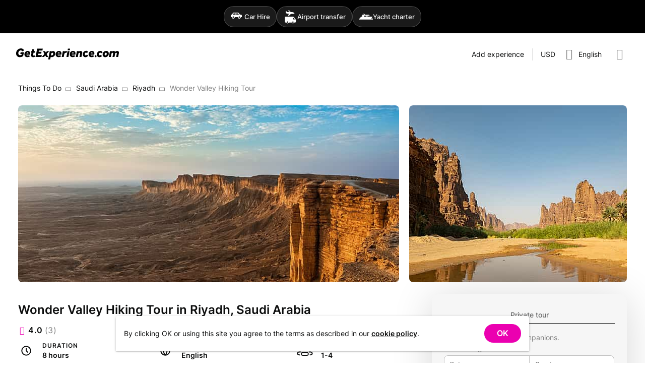

--- FILE ---
content_type: text/html; charset=utf-8
request_url: https://getexperience.com/experiences/1857
body_size: 8859
content:
<!DOCTYPE html><html lang=en-US dir=ltr><head><script>window.__INITIAL_STATE__={"session":{"lang":"en","currency":"USD","ipCountry":"US","user":null,"host":null,"guestsCount":0,"selectedDate":{"from":"2026\u002F01\u002F20","to":"2026\u002F01\u002F30"}},"currencies":{"currencies":[]},"experience":{"experience":{"id":1857,"userId":1269,"realm":"person","title":"Wonder Valley Hiking Tour","titleTranslation":null,"h1":"Wonder Valley Hiking Tour in Riyadh, Saudi Arabia","h1Translation":"Wonder Valley Hiking Tour in Riyadh, Saudi Arabia","excerpt":"Explore the hidden valley with a professional guide, enjoy the freshest air and silence being  broken only by bustling wildlife. Wonder valley is one of the most beautiful places in Riyad. It has small lakes, caves and rocks in the form of coral reefs.","excerptTranslation":"","description":"\u003Cp\u003E\u003Cspan\u003EExplore the hidden valley with a professional guide, enjoy the \u003C\u002Fspan\u003E\u003Cspan\u003Efreshest air and silence being  broken only by bustling wildlife\u003C\u002Fspan\u003E\u003Cspan\u003E. Wonder valley \u003C\u002Fspan\u003E\u003Cspan\u003E\u003Cspan\u003Eis one of the most beautiful places in Riyad. It has small lakes, caves and rocks in the form of coral reefs. \u003C\u002Fspan\u003E\u003C\u002Fspan\u003E\u003C\u002Fp\u003E\u003Cp\u003E\u003Cspan\u003E\u003Cspan\u003EItinerary:\u003C\u002Fspan\u003E\u003C\u002Fspan\u003E\u003C\u002Fp\u003E\u003Cp\u003E1:00 PM: Meeting time.\u003Cbr \u002F\u003E\u003C\u002Fp\u003E\u003Cp\u003E\u003Cspan\u003E1:30 PM: We will start to move to the location (60 minutes away from the meeting point).\u003C\u002Fspan\u003E\u003C\u002Fp\u003E\u003Cp\u003E\u003Cspan\u003E2:30 PM: We should all be there.\u003C\u002Fspan\u003E\u003C\u002Fp\u003E\u003Cp\u003E\u003Cspan\u003E3:45 PM: We will start the hike.\u003C\u002Fspan\u003E\u003C\u002Fp\u003E\u003Cp\u003E\u003Cspan\u003E6:00 PM: Going back to the campsite and starting the activities (Games and music).\u003C\u002Fspan\u003E\u003C\u002Fp\u003E\u003Cp\u003E\u003Cspan\u003E8:00 PM: Having dinner.\u003C\u002Fspan\u003E\u003C\u002Fp\u003E\u003Cp\u003E\u003Cspan\u003E10:00 PM: Heading back to Riyadh.\u003C\u002Fspan\u003E\u003C\u002Fp\u003E\u003Cp\u003E\u003Cb\u003EHighlights:\u003C\u002Fb\u003E Wonder valley, hiking tour, desert camp, music and games. \u003C\u002Fp\u003E\u003Cb\u003EDeparture:\u003C\u002Fb\u003E\u003Cb\u003E \u003C\u002Fb\u003Edaily.\u003Cb\u003E Includes: \u003C\u002Fb\u003Ea local guide, snacks, coffee, tea, dinner, pick-up and drop off from Riyadh. Minimum 2 people. F\u003Cspan\u003Eor tailored requests, inquire about the price.\u003C\u002Fspan\u003E\u003Cp\u003E\u003C\u002Fp\u003E\u003Cp\u003E\u003C\u002Fp\u003E","descriptionTranslation":null,"contentLang":"en","durationMinutes":480,"languages":["en"],"photos":["5e48c4a7-69f5-4c46-abf0-731849f3c3a9","719d20b5-e715-4941-82a0-41b6722a8de3"],"peopleMin":1,"peopleMax":4,"features":{"meals":["beverages","other"],"transfer":true},"address":{"googlePlaceId":"ChIJmZNIDYkDLz4R1Z_nmBxNl7o","countryCode":"SA","coordinates":[24.7135517,46.6752957],"formattedAddress":"Riyadh Saudi Arabia"},"point":{"id":25891,"name":"Riyadh","type":"city","slug":"saudi-arabia-riyadh","googlePlaceId":"ChIJmZNIDYkDLz4R1Z_nmBxNl7o","coordinates":[24.7135517,46.6752957],"formattedAddress":"Riyadh, Saudi Arabia","parent":{"id":25787,"name":"Saudi Arabia","type":"country","slug":"saudi-arabia","googlePlaceId":"ChIJQSqV5z-z5xURm7YawktQYFk","coordinates":[23.885942,45.079162],"formattedAddress":"Saudi Arabia"}},"availabilityType":"dateTime","cancellationPolicy":null,"rating":{"numReviews":3,"avgRating":4},"createdAt":"2022-03-05T14:45:21.000000Z","updatedAt":"2022-11-25T11:07:38.000000Z","paymentOptions":["full"],"processHours":24,"publicGroupAvailable":false,"privateGroupAvailable":true,"priceCurrency":"USD","priceFromUSD":42891,"priceFrom":42891,"priceFromFormatted":"US$428.91","privatePriceFrom":42891,"privatePriceFromFormatted":"US$428.91","user":{"fullName":"Obaid Al-Subaie ","avatar":"f1cdc201-fccd-46c9-81a6-ad306451a5ac","since":"2022"}},"isPrivateGroup":true,"scheduleDialogOpen":false,"scheduleList":{"firstDate":null,"hasPublic":false,"hasBabiesPrice":false,"hasChildPrice":false,"hasPrivate":false,"availableDates":[]},"availableDates":[],"similar":{"list":[],"currentPage":1,"lastPage":1},"seoMeta":{"metaTitle":"Wonder Valley Hiking Tour in Riyadh, Saudi Arabia","metaDescription":"Explore the hidden valley with a professional guide, enjoy the freshest air and silence being  broken only by bustling wildlife. Wonder valley is one of the most beautiful places in Riyad. It has small lakes, caves and rocks in the form of coral reefs."}},"filters":{"selectedPoint":null,"selectedLanguages":[],"showAllLanguages":false,"selectedDurations":[],"privateGroup":false,"publicGroup":false,"guestsCount":1,"selectedDate":{"from":"2026\u002F01\u002F20","to":"2026\u002F01\u002F30"},"prices":{"min":0,"max":0}},"dialogs":{"authPopup":false,"signUpPopup":false,"forgotPasswordPopup":false,"resetPasswordPopup":false,"cookiesNotification":true},"showcase":{"list":[],"gem":[],"activity":[],"popular":[],"meta":null,"themesLoading":false,"nearbyCategories":[],"popularDestinations":[]}};document.currentScript.remove()</script><title>Wonder Valley Hiking Tour in Riyadh, Saudi Arabia | GetExperience.com</title><meta name="description" content="Explore the hidden valley with a professional guide, enjoy the freshest air and silence being  broken only by bustling wildlife. Wonder valley is one of the most beautiful places in Riyad. It has small lakes, caves and rocks in the form of coral reefs. | GetExperience.com" data-qmeta="description"><meta name="og:title" content="Wonder Valley Hiking Tour in Riyadh, Saudi Arabia | GetExperience.com" data-qmeta="ogTitle"><meta name="og:site_name" content="GetExperience.com" data-qmeta="ogSiteName"><meta name="og:description" content="Explore the hidden valley with a professional guide, enjoy the freshest air and silence being  broken only by bustling wildlife. Wonder valley is one of the most beautiful places in Riyad. It has small lakes, caves and rocks in the form of coral reefs. | GetExperience.com" data-qmeta="ogDescription"><meta name="og:image" content="https://getexperience.com/cdn-cgi/image/width=1024,height=auto,fit=cover,quality=55,dpr=1,sharpen=1,format=jpeg/uploads/5e48c4a7-69f5-4c46-abf0-731849f3c3a9.jpg" data-qmeta="ogImage"><meta name="og:type" content="product" data-qmeta="ogType"><meta name="product:price:amount" content="42891" data-qmeta="ogProductPriceAmount"><meta name="product:price:currency" content="USD" data-qmeta="ogProductPriceCurrency"><meta name="twitter:card" content="summary_large_image" data-qmeta="twitterCard"><meta name="twitter:title" content="Wonder Valley Hiking Tour in Riyadh, Saudi Arabia | GetExperience.com" data-qmeta="twitterTitle"><meta name="twitter:description" content="Explore the hidden valley with a professional guide, enjoy the freshest air and silence being  broken only by bustling wildlife. Wonder valley is one of the most beautiful places in Riyad. It has small lakes, caves and rocks in the form of coral reefs. | GetExperience.com" data-qmeta="twitterDescription"><meta name="twitter:image" content="https://getexperience.comhttps://getexperience.com/cdn-cgi/image/width=1024,height=auto,fit=cover,quality=55,dpr=1,sharpen=1,format=jpeg/uploads/5e48c4a7-69f5-4c46-abf0-731849f3c3a9.jpg" data-qmeta="twitterImage"><link rel="canonical" href="https://getexperience.com/experiences/1857" data-qmeta="canonical"><link rel="alternate" hreflang="x-default" href="https://getexperience.com/experiences/1857" data-qmeta="default"><link rel="alternate" hreflang="en" href="https://getexperience.com/experiences/1857" data-qmeta="alternate-en"><link rel="alternate" hreflang="es" href="https://getexperience.com/es/experiences/1857" data-qmeta="alternate-es"><link rel="alternate" hreflang="de" href="https://getexperience.com/de/experiences/1857" data-qmeta="alternate-de"><link rel="alternate" hreflang="ru" href="https://getexperience.com/ru/experiences/1857" data-qmeta="alternate-ru"><script id="xcntmyAsync" type="text/javascript" data-qmeta="cityAds">var xcnt_product_id = 1857; // ХХ – это ID товара в каталоге рекламодателя
        (function(d){
        var xscr = d.createElement( 'script' ); xscr.async = 1; xscr.src = '//x.cnt.my/async/track/?r=' + Math.random(); var x
        = d.getElementById( 'xcntmyAsync' ); x.parentNode.insertBefore( xscr, x );
        })(document);</script><script type="application/ld+json" data-qmeta="breadcrumbs">{"@context":"https://schema.org","@type":"BreadcrumbList","itemListElement":[{"@type":"ListItem","position":1,"name":"Things To Do","item":"https://getexperience.com"},{"@type":"ListItem","position":2,"name":"Saudi Arabia","item":"https://getexperience.com/saudi-arabia"},{"@type":"ListItem","position":3,"name":"Riyadh","item":"https://getexperience.com/saudi-arabia-riyadh"},{"@type":"ListItem","position":4,"name":"Wonder Valley Hiking Tour"}]}</script><script type="application/ld+json" data-qmeta="reviews">{"@context":"http://schema.org/","@type":"Product","name":"Wonder Valley Hiking Tour","description":"Explore the hidden valley with a professional guide, enjoy the freshest air and silence being  broken only by bustling wildlife. Wonder valley is one of the most beautiful places in Riyad. It has small lakes, caves and rocks in the form of coral reefs.","sku":1857,"aggregateRating":{"@type":"AggregateRating","ratingValue":4,"reviewCount":3},"review":[{"@type":"Review","author":{"@type":"Person","name":"GetExperience traveller"},"reviewRating":{"@type":"Rating","ratingValue":4,"bestRating":"5"},"reviewBody":null},{"@type":"Review","author":{"@type":"Person","name":"Krystal B"},"reviewRating":{"@type":"Rating","ratingValue":4,"bestRating":"5"},"reviewBody":"Thx for the adventure"},{"@type":"Review","author":{"@type":"Person","name":"GetExperience traveller"},"reviewRating":{"@type":"Rating","ratingValue":4,"bestRating":"5"},"reviewBody":null}]}</script> <meta charset=utf-8><meta name=format-detection content="telephone=no"><meta name=msapplication-tap-highlight content=no><meta name=viewport content="user-scalable=no,initial-scale=1,maximum-scale=1,minimum-scale=1,width=device-width"><link rel=preconnect href=https://www.googletagmanager.com><script>window.dataLayer = window.dataLayer || [];</script><link rel=apple-touch-icon sizes=57x57 href=/icons/favicon/apple-icon-57x57.png><link rel=apple-touch-icon sizes=60x60 href=/icons/favicon/apple-icon-60x60.png><link rel=apple-touch-icon sizes=72x72 href=/icons/favicon/apple-icon-72x72.png><link rel=apple-touch-icon sizes=76x76 href=/icons/favicon/apple-icon-76x76.png><link rel=apple-touch-icon sizes=114x114 href=/icons/favicon/apple-icon-114x114.png><link rel=apple-touch-icon sizes=120x120 href=/icons/favicon/apple-icon-120x120.png><link rel=apple-touch-icon sizes=144x144 href=/icons/favicon/apple-icon-144x144.png><link rel=apple-touch-icon sizes=152x152 href=/icons/favicon/apple-icon-152x152.png><link rel=apple-touch-icon sizes=180x180 href=/icons/favicon/apple-icon-180x180.png><link rel=icon type=image/png sizes=192x192 href=/icons/favicon/android-icon-192x192.png><link rel=icon type=image/png sizes=32x32 href=/icons/favicon/favicon-32x32.png><link rel=icon type=image/png sizes=96x96 href=/icons/favicon/favicon-96x96.png><link rel=icon type=image/png sizes=16x16 href=/icons/favicon/favicon-16x16.png><link rel=icon type=image/png sizes=96x96 href=/icons/favicon/favicon-96x96.png><link rel=icon type=image/png sizes=32x32 href=/icons/favicon/favicon-32x32.png><link rel=icon type=image/png sizes=16x16 href=/icons/favicon/favicon-16x16.png><link rel=icon type=image/ico href=/favicon.ico><link rel=manifest href=/manifest.json><script type=module crossorigin src=/assets/index-D0urA48a.js></script><link rel=stylesheet crossorigin href=/assets/index-DDPXSdyc.css> <link rel="preload" href="/assets/flUhRq6tzZclQEJ-Vdg-IuiaDsNcIhQ8tQ-D-x-0Q06.woff2" as="font" type="font/woff2" crossorigin><link rel="preload" href="/assets/flUhRq6tzZclQEJ-Vdg-IuiaDsNa-Dr0goTwe.woff" as="font" type="font/woff" crossorigin><link rel="preload" href="/assets/inter-v12-latin_cyrillic-regular-BDlNwcp7.woff2" as="font" type="font/woff2" crossorigin><link rel="preload" href="/assets/inter-v12-latin_cyrillic-regular-Do6di7-F.woff" as="font" type="font/woff" crossorigin><link rel="preload" href="/assets/inter-v12-latin_cyrillic-500-DC5UfwVA.woff2" as="font" type="font/woff2" crossorigin><link rel="preload" href="/assets/inter-v12-latin_cyrillic-500-BdEBPj5Y.woff" as="font" type="font/woff" crossorigin><link rel="preload" href="/assets/inter-v12-latin_cyrillic-600-y4YdrgRa.woff2" as="font" type="font/woff2" crossorigin><link rel="preload" href="/assets/inter-v12-latin_cyrillic-600--ZiNolv6.woff" as="font" type="font/woff" crossorigin><link rel="modulepreload" href="/assets/MainLayout-C5au9Osx.js" crossorigin><link rel="stylesheet" href="/assets/MainLayout-oR6vd98r.css"><link rel="modulepreload" href="/assets/Footer-DgPFQz9S.js" crossorigin><link rel="stylesheet" href="/assets/Footer-DNWH-xU0.css"><link rel="modulepreload" href="/assets/AppLink-DWUAmcxn.js" crossorigin><link rel="modulepreload" href="/assets/AppBtn-C7PRMDvX.js" crossorigin><link rel="modulepreload" href="/assets/CurrencySwitcher.vue_vue_type_script_setup_true_lang-CEoACyRX.js" crossorigin><link rel="modulepreload" href="/assets/Show-B4r7mMtd.js" crossorigin><link rel="stylesheet" href="/assets/Show-DYNesh6y.css"><link rel="modulepreload" href="/assets/AppPhoto.vue_vue_type_script_setup_true_lang-BvMLNWlF.js" crossorigin><link rel="modulepreload" href="/assets/Avatar-DfbvtWlo.js" crossorigin><link rel="modulepreload" href="/assets/Breadcrumbs-B2ubyu3E.js" crossorigin><link rel="modulepreload" href="/assets/ReviewsModule-Bq2RYHa4.js" crossorigin><link rel="stylesheet" href="/assets/ReviewsModule-BRapCvUa.css"><link rel="modulepreload" href="/assets/CookiesDialog-DRc1S7pB.js" crossorigin><link rel="stylesheet" href="/assets/CookiesDialog-Cq5E2CtU.css"><link rel="modulepreload" href="/assets/Pagination-BWKUcPzN.js" crossorigin><link rel="stylesheet" href="/assets/Pagination-DSutL5z6.css"></head><body class="desktop no-touch body--light" data-server-rendered><script id="qmeta-init">window.__Q_META__={"title":"Wonder Valley Hiking Tour in Riyadh, Saudi Arabia | GetExperience.com","meta":{"description":{"name":"description","content":"Explore the hidden valley with a professional guide, enjoy the freshest air and silence being  broken only by bustling wildlife. Wonder valley is one of the most beautiful places in Riyad. It has small lakes, caves and rocks in the form of coral reefs. | GetExperience.com"},"ogTitle":{"name":"og:title","content":"Wonder Valley Hiking Tour in Riyadh, Saudi Arabia | GetExperience.com"},"ogSiteName":{"name":"og:site_name","content":"GetExperience.com"},"ogDescription":{"name":"og:description","content":"Explore the hidden valley with a professional guide, enjoy the freshest air and silence being  broken only by bustling wildlife. Wonder valley is one of the most beautiful places in Riyad. It has small lakes, caves and rocks in the form of coral reefs. | GetExperience.com"},"ogImage":{"name":"og:image","content":"https://getexperience.com/cdn-cgi/image/width=1024,height=auto,fit=cover,quality=55,dpr=1,sharpen=1,format=jpeg/uploads/5e48c4a7-69f5-4c46-abf0-731849f3c3a9.jpg"},"ogType":{"name":"og:type","content":"product"},"ogProductPriceAmount":{"name":"product:price:amount","content":42891},"ogProductPriceCurrency":{"name":"product:price:currency","content":"USD"},"twitterCard":{"name":"twitter:card","content":"summary_large_image"},"twitterTitle":{"name":"twitter:title","content":"Wonder Valley Hiking Tour in Riyadh, Saudi Arabia | GetExperience.com"},"twitterDescription":{"name":"twitter:description","content":"Explore the hidden valley with a professional guide, enjoy the freshest air and silence being  broken only by bustling wildlife. Wonder valley is one of the most beautiful places in Riyad. It has small lakes, caves and rocks in the form of coral reefs. | GetExperience.com"},"twitterImage":{"name":"twitter:image","content":"https://getexperience.comhttps://getexperience.com/cdn-cgi/image/width=1024,height=auto,fit=cover,quality=55,dpr=1,sharpen=1,format=jpeg/uploads/5e48c4a7-69f5-4c46-abf0-731849f3c3a9.jpg"}},"link":{"canonical":{"rel":"canonical","href":"https://getexperience.com/experiences/1857"},"default":{"rel":"alternate","hreflang":"x-default","href":"https://getexperience.com/experiences/1857"},"alternate-en":{"rel":"alternate","hreflang":"en","href":"https://getexperience.com/experiences/1857"},"alternate-es":{"rel":"alternate","hreflang":"es","href":"https://getexperience.com/es/experiences/1857"},"alternate-de":{"rel":"alternate","hreflang":"de","href":"https://getexperience.com/de/experiences/1857"},"alternate-ru":{"rel":"alternate","hreflang":"ru","href":"https://getexperience.com/ru/experiences/1857"}},"htmlAttr":{},"bodyAttr":{},"script":{"cityAds":{"id":"xcntmyAsync","type":"text/javascript","innerHTML":"var xcnt_product_id = 1857; // ХХ – это ID товара в каталоге рекламодателя\n        (function(d){\n        var xscr = d.createElement( 'script' ); xscr.async = 1; xscr.src = '//x.cnt.my/async/track/?r=' + Math.random(); var x\n        = d.getElementById( 'xcntmyAsync' ); x.parentNode.insertBefore( xscr, x );\n        })(document);"},"breadcrumbs":{"type":"application/ld+json","innerHTML":"{\"@context\":\"https://schema.org\",\"@type\":\"BreadcrumbList\",\"itemListElement\":[{\"@type\":\"ListItem\",\"position\":1,\"name\":\"Things To Do\",\"item\":\"https://getexperience.com\"},{\"@type\":\"ListItem\",\"position\":2,\"name\":\"Saudi Arabia\",\"item\":\"https://getexperience.com/saudi-arabia\"},{\"@type\":\"ListItem\",\"position\":3,\"name\":\"Riyadh\",\"item\":\"https://getexperience.com/saudi-arabia-riyadh\"},{\"@type\":\"ListItem\",\"position\":4,\"name\":\"Wonder Valley Hiking Tour\"}]}"},"reviews":{"type":"application/ld+json","innerHTML":"{\"@context\":\"http://schema.org/\",\"@type\":\"Product\",\"name\":\"Wonder Valley Hiking Tour\",\"description\":\"Explore the hidden valley with a professional guide, enjoy the freshest air and silence being  broken only by bustling wildlife. Wonder valley is one of the most beautiful places in Riyad. It has small lakes, caves and rocks in the form of coral reefs.\",\"sku\":1857,\"aggregateRating\":{\"@type\":\"AggregateRating\",\"ratingValue\":4,\"reviewCount\":3},\"review\":[{\"@type\":\"Review\",\"author\":{\"@type\":\"Person\",\"name\":\"GetExperience traveller\"},\"reviewRating\":{\"@type\":\"Rating\",\"ratingValue\":4,\"bestRating\":\"5\"},\"reviewBody\":null},{\"@type\":\"Review\",\"author\":{\"@type\":\"Person\",\"name\":\"Krystal B\"},\"reviewRating\":{\"@type\":\"Rating\",\"ratingValue\":4,\"bestRating\":\"5\"},\"reviewBody\":\"Thx for the adventure\"},{\"@type\":\"Review\",\"author\":{\"@type\":\"Person\",\"name\":\"GetExperience traveller\"},\"reviewRating\":{\"@type\":\"Rating\",\"ratingValue\":4,\"bestRating\":\"5\"},\"reviewBody\":null}]}"}}}</script> <div id=q-app><!--[--><div class="product-switcher" data-v-26f3f225><div class="product-switcher__wrapper" data-v-26f3f225><a target="_blank" href="https://getrentacar.com?utm_campaign=header&amp;utm_source=grc&amp;utm_medium=web" class="product-switcher__btn" data-v-26f3f225><span class="product-switcher__icon" data-v-26f3f225><i class="q-icon" style="font-size:28px;" aria-hidden="true" data-v-26f3f225><img src="/img/partners/car.svg"></i></span><span class="product-switcher__text" data-v-26f3f225>Car Hire</span></a><a target="_blank" href="https://gettransfer.com?utm_campaign=header&amp;utm_source=grc&amp;utm_medium=web" class="product-switcher__btn" data-v-26f3f225><span class="product-switcher__icon" data-v-26f3f225><i class="q-icon" style="font-size:28px;" aria-hidden="true" data-v-26f3f225><img src="/img/partners/gettransfer.svg"></i></span><span class="product-switcher__text" data-v-26f3f225>Airport transfer</span></a><a target="_blank" href="https://getboat.com?utm_campaign=header&amp;utm_source=grc&amp;utm_medium=web" class="product-switcher__btn" data-v-26f3f225><span class="product-switcher__icon" data-v-26f3f225><i class="q-icon" style="font-size:28px;" aria-hidden="true" data-v-26f3f225><img src="/img/partners/getboat.svg"></i></span><span class="product-switcher__text" data-v-26f3f225>Yacht charter</span></a></div></div><div class="q-layout q-layout--standard _desktop" style="min-height:0px;" tabindex="-1" data-v-26f3f225><!----><!----><header class="q-header q-layout__section--marginal absolute-top row bg-white text-black items-center" style="" data-v-26f3f225><!--[--><div class="q-toolbar row no-wrap items-center" role="toolbar"><div class="full-width overflow-hidden transition-container"><div style="padding-bottom:24px;" class="items-start row no-wrap full-width justify-between"><!--[--><!--]--><!--[--><a href="/" class="" style="padding-top:30px;"><!--[--><img width="204" height="22" alt="GetExperience logo" src="/img/getexperience-logo.svg"><!--]--></a><!--]--><div style="padding-top:22px;" class="flex q-ml-auto"><!--[--><a class="q-btn q-btn-item non-selectable no-outline q-btn--flat q-btn--rectangle q-btn--actionable q-focusable q-hoverable q-btn--no-uppercase" style="" tabindex="0" href="/experiences/new" id="btn_addExperience"><span class="q-focus-helper"></span><span class="q-btn__content text-center col items-center q-anchor--skip justify-center row"><!--[-->Add experience<!--]--></span></a><hr class="q-separator q-separator--vertical q-separator--vertical-inset" style="" aria-orientation="vertical"><!--]--><button class="q-btn q-btn-item non-selectable no-outline q-btn--flat q-btn--rectangle q-btn--actionable q-focusable q-hoverable q-btn-dropdown q-btn-dropdown--simple q-btn-dropdown__no-arrow q-ml-sm" style="padding:8px;min-width:0;min-height:0;" tabindex="0" type="button" aria-expanded="false" aria-haspopup="true" aria-label="Expand &quot;USD&quot;" id="btm_currencySelector"><span class="q-focus-helper"></span><span class="q-btn__content text-center col items-center q-anchor--skip justify-center row no-wrap text-no-wrap"><span class="block">USD</span><i class="q-icon gxp-chevron-down q-btn-dropdown__arrow q-btn-dropdown__arrow-container" style="" aria-hidden="true"> </i><!----></span></button><button class="q-btn q-btn-item non-selectable no-outline q-btn--flat q-btn--rectangle q-btn--actionable q-focusable q-hoverable q-btn--no-uppercase" style="padding:8px;min-width:0;min-height:0;" tabindex="0" type="button" id="btn_languageSelector"><span class="q-focus-helper"></span><span class="q-btn__content text-center col items-center q-anchor--skip justify-center row"><i class="q-icon text-grey-7 gxp-globe" style="font-size:22px;" aria-hidden="true"> </i><span class="q-ml-sm">English</span><!----></span></button><!----><button class="q-btn q-btn-item non-selectable no-outline q-btn--flat q-btn--rectangle q-btn--actionable q-focusable q-hoverable q-btn-dropdown q-btn-dropdown--simple q-btn-dropdown__no-arrow q-ml-sm" style="padding:8px;min-width:0;min-height:0;" tabindex="0" type="button" aria-expanded="false" aria-haspopup="true" aria-label="Expand" id="btn_profileDropdown"><span class="q-focus-helper"></span><span class="q-btn__content text-center col items-center q-anchor--skip justify-center row no-wrap text-no-wrap"><i class="q-icon text-grey-7 gxp-user-circle" style="font-size:22px;" aria-hidden="true"> </i><i class="q-icon gxp-chevron-down q-btn-dropdown__arrow q-btn-dropdown__arrow-container" style="" aria-hidden="true"> </i><!----></span></button></div></div><!----></div></div><!----><!--]--><!----></header><div class="q-page-container page_wrapper" style="padding-top:50px;" data-v-26f3f225><main class="q-page q-layout-padding" style="min-height:calc(100vh - 50px);" data-v-26f3f225><div class="q-mb-xl" style="margin-top:-16px;" data-v-26f3f225 data-v-3b09316d><div class="q-breadcrumbs ellipsis q-mb-lg" data-v-3b09316d><div class="flex items-center justify-start q-gutter-sm"><div class="flex items-center text-primary"><a class="q-breadcrumbs__el q-link flex inline items-center relative-position q-link--focusable text-black" href="/">Things To Do</a></div><div class="q-breadcrumbs__separator"><i class="q-icon text-grey-7 gxp-chevron-up rotate-90" style="font-size:13px;" aria-hidden="true"> </i></div><div class="flex items-center text-primary"><a class="q-breadcrumbs__el q-link flex inline items-center relative-position q-link--focusable text-black" href="/saudi-arabia">Saudi Arabia</a></div><div class="q-breadcrumbs__separator"><i class="q-icon text-grey-7 gxp-chevron-up rotate-90" style="font-size:13px;" aria-hidden="true"> </i></div><div class="flex items-center text-primary"><a class="q-breadcrumbs__el q-link flex inline items-center relative-position q-link--focusable text-black" href="/saudi-arabia-riyadh">Riyadh</a></div><div class="q-breadcrumbs__separator"><i class="q-icon text-grey-7 gxp-chevron-up rotate-90" style="font-size:13px;" aria-hidden="true"> </i></div><div class="flex items-center q-breadcrumbs--last"><span class="q-breadcrumbs__el q-link flex inline items-center relative-position q-link--focusable text-grey-7">Wonder Valley Hiking Tour</span></div></div></div><div class="row justify-center q-mb-sm" data-v-3b09316d><div class="col-12" data-v-3b09316d><!--[--><div style="padding-top: 350px;" class="relative-position q-mb-md-lg q-mb-md" data-v-477cd113><div class="grid-container-2 grid-container q-mb-lg absolute-full" data-v-477cd113><!--[--><div class="grid-image-1 cursor-pointer full-width full-height" data-v-477cd113><div style="padding-top:46.29629629629629%;" class="relative-position overflow-hidden grid-image full-width full-height" data-v-477cd113><picture class="absolute-full"><!--[--><source srcset="https://getexperience.com/cdn-cgi/image/width=756,height=350,fit=cover,quality=55,dpr=1,sharpen=1,format=jpeg/uploads/5e48c4a7-69f5-4c46-abf0-731849f3c3a9.jpg 1x, https://getexperience.com/cdn-cgi/image/width=756,height=350,fit=cover,quality=55,dpr=1.75,sharpen=1,format=jpeg/uploads/5e48c4a7-69f5-4c46-abf0-731849f3c3a9.jpg 1.75x, https://getexperience.com/cdn-cgi/image/width=756,height=350,fit=cover,quality=55,dpr=2,sharpen=1,format=jpeg/uploads/5e48c4a7-69f5-4c46-abf0-731849f3c3a9.jpg 2x, https://getexperience.com/cdn-cgi/image/width=756,height=350,fit=cover,quality=55,dpr=2.5,sharpen=1,format=jpeg/uploads/5e48c4a7-69f5-4c46-abf0-731849f3c3a9.jpg 2.5x, https://getexperience.com/cdn-cgi/image/width=756,height=350,fit=cover,quality=55,dpr=3,sharpen=1,format=jpeg/uploads/5e48c4a7-69f5-4c46-abf0-731849f3c3a9.jpg 3x, https://getexperience.com/cdn-cgi/image/width=756,height=350,fit=cover,quality=55,dpr=4,sharpen=1,format=jpeg/uploads/5e48c4a7-69f5-4c46-abf0-731849f3c3a9.jpg 4x"><!--]--><img src="https://getexperience.com/cdn-cgi/image/width=756,height=350,fit=cover,quality=55,dpr=1,sharpen=1,format=jpeg/uploads/5e48c4a7-69f5-4c46-abf0-731849f3c3a9.jpg" alt="Photo 1 Wonder Valley Hiking Tour" loading="eager" fetchpriority="high" role="presentation" style="object-fit:cover;" class="full-height full-width"></picture><!--[--><!--]--></div></div><div class="grid-image-2 cursor-pointer full-width full-height" data-v-477cd113><div style="padding-top:81.30081300813008%;" class="relative-position overflow-hidden grid-image full-width full-height" data-v-477cd113><picture class="absolute-full"><!--[--><source srcset="https://getexperience.com/cdn-cgi/image/width=432,height=351,fit=cover,quality=55,dpr=1,sharpen=1,format=jpeg/uploads/719d20b5-e715-4941-82a0-41b6722a8de3.jpg 1x, https://getexperience.com/cdn-cgi/image/width=432,height=351,fit=cover,quality=55,dpr=1.75,sharpen=1,format=jpeg/uploads/719d20b5-e715-4941-82a0-41b6722a8de3.jpg 1.75x, https://getexperience.com/cdn-cgi/image/width=432,height=351,fit=cover,quality=55,dpr=2,sharpen=1,format=jpeg/uploads/719d20b5-e715-4941-82a0-41b6722a8de3.jpg 2x, https://getexperience.com/cdn-cgi/image/width=432,height=351,fit=cover,quality=55,dpr=2.5,sharpen=1,format=jpeg/uploads/719d20b5-e715-4941-82a0-41b6722a8de3.jpg 2.5x, https://getexperience.com/cdn-cgi/image/width=432,height=351,fit=cover,quality=55,dpr=3,sharpen=1,format=jpeg/uploads/719d20b5-e715-4941-82a0-41b6722a8de3.jpg 3x, https://getexperience.com/cdn-cgi/image/width=432,height=351,fit=cover,quality=55,dpr=4,sharpen=1,format=jpeg/uploads/719d20b5-e715-4941-82a0-41b6722a8de3.jpg 4x"><!--]--><img src="https://getexperience.com/cdn-cgi/image/width=432,height=351,fit=cover,quality=55,dpr=1,sharpen=1,format=jpeg/uploads/719d20b5-e715-4941-82a0-41b6722a8de3.jpg" alt="Photo 2 Wonder Valley Hiking Tour" loading="eager" fetchpriority="high" role="presentation" style="object-fit:cover;" class="full-height full-width"></picture><!--[--><!--]--></div></div><!--]--></div></div><!--v-if--><!--]--></div><div class="col-8" data-v-3b09316d><!----><div class="q-mb-lg q-pb-sm" data-v-3b09316d><h1 class="text-h5 text-bold q-mb-sm" data-v-3b09316d>Wonder Valley Hiking Tour in Riyadh, Saudi Arabia</h1><div class="flex items-baseline q-my-sm q-py-xs text-body1" data-v-3b09316d><i class="q-icon text-primary gxp-star" style="font-size:16px;" aria-hidden="true" data-v-3b09316d> </i><span class="text-bold q-ml-xs" data-v-3b09316d>4.0</span><span class="text-grey-7 q-ml-xs" data-v-3b09316d>(3)</span></div><div class="row no-wrap-md items-start q-col-gutter-md q-col-gutter-md-lg" data-v-3b09316d><div class="flex items-md-center items-start no-wrap col-12 col-md-4" data-v-3b09316d data-v-93bcde7e><div class="no-shrink" data-v-93bcde7e><i class="q-icon" style="font-size:32px;" aria-hidden="true" data-v-93bcde7e><img src="/icons/32x32/clock.svg"></i></div><div class="text-no-wrap q-mx-md" style="min-width:0;" data-v-93bcde7e><div class="text-uppercase text-weight-semibold name" data-v-93bcde7e>Duration</div><div class="text-weight-semibold q-mt-xs flex no-wrap value" data-v-93bcde7e><div class="ellipsis" data-v-93bcde7e>8 hours</div><!----></div></div></div><div class="flex items-md-center items-start no-wrap col-12 col-md-4" data-v-3b09316d data-v-93bcde7e><div class="no-shrink" data-v-93bcde7e><i class="q-icon" style="font-size:32px;" aria-hidden="true" data-v-93bcde7e><img src="/icons/32x32/globe.svg"></i></div><div class="text-no-wrap q-mx-md" style="min-width:0;" data-v-93bcde7e><div class="text-uppercase text-weight-semibold name" data-v-93bcde7e>Language</div><div class="text-weight-semibold q-mt-xs flex no-wrap value" data-v-93bcde7e><div class="ellipsis" data-v-93bcde7e>English</div><!----></div></div></div><div class="flex items-md-center items-start no-wrap col-12 col-md-4" data-v-3b09316d data-v-93bcde7e><div class="no-shrink" data-v-93bcde7e><i class="q-icon" style="font-size:32px;" aria-hidden="true" data-v-93bcde7e><img src="/icons/32x32/users.svg"></i></div><div class="text-no-wrap q-mx-md" style="min-width:0;" data-v-93bcde7e><div class="text-uppercase text-weight-semibold name" data-v-93bcde7e>Guests</div><div class="text-weight-semibold q-mt-xs flex no-wrap value" data-v-93bcde7e><div class="ellipsis" data-v-93bcde7e>1-4</div><!----></div></div></div></div><div class="q-mt-md q-pt-md-md" data-v-3b09316d><!----><div class="text-body" data-v-3b09316d><p><span>Explore the hidden valley with a professional guide, enjoy the </span><span>freshest air and silence being  broken only by bustling wildlife</span><span>. Wonder valley </span><span><span>is one of the most beautiful places in Riyad. It has small lakes, caves and rocks in the form of coral reefs. </span></span></p><p><span><span>Itinerary:</span></span></p><p>1:00 PM: Meeting time.<br /></p><p><span>1:30 PM: We will start to move to the location (60 minutes away from the meeting point).</span></p><p><span>2:30 PM: We should all be there.</span></p><p><span>3:45 PM: We will start the hike.</span></p><p><span>6:00 PM: Going back to the campsite and starting the activities (Games and music).</span></p><p><span>8:00 PM: Having dinner.</span></p><p><span>10:00 PM: Heading back to Riyadh.</span></p><p><b>Highlights:</b> Wonder valley, hiking tour, desert camp, music and games. </p><b>Departure:</b><b> </b>daily.<b> Includes: </b>a local guide, snacks, coffee, tea, dinner, pick-up and drop off from Riyadh. Minimum 2 people. F<span>or tailored requests, inquire about the price.</span><p></p><p></p></div></div></div><div class="q-mb-xl q-mb-md" data-v-3b09316d><h2 class="text-h5 text-bold q-mb-md" data-v-3b09316d>Free cancellation</h2><div class="text-body" data-v-3b09316d>Plans are subject to change, and sometimes unexpectedly. So you can cancel your event free of charge 24 hours before the start.</div></div><div class="q-mb-xl q-mb-md" data-v-3b09316d><div class="row items-center" data-v-3b09316d><div class="col-auto" data-v-3b09316d><div class="q-avatar bg-grey-2 text-black q-chip--colored q-mr-lg text-uppercase text-weight-semibold" style="font-size:72px;" data-v-3b09316d><div class="q-avatar__content row flex-center overflow-hidden" style="font-size:2rem;"><div class="q-img q-img--menu" style="" role="img"><div style="padding-bottom:100%;"></div><div class="q-img__content absolute-full q-anchor--skip"></div></div></div></div></div><div class="col-auto" data-v-3b09316d><div class="text-h4 text-bold" data-v-3b09316d>Obaid Al-Subaie </div><div class="text-sm text-grey-400 q-mb-sm" data-v-3b09316d>With GetExperience since 2022</div></div><div class="col-md col-sm-12" data-v-3b09316d><button class="q-btn q-btn-item non-selectable no-outline q-btn--outline q-btn--rectangle q-btn--rounded text-black q-btn--actionable q-focusable q-hoverable q-btn--no-uppercase" style="font-size:14px;padding:11px 20px;min-width:0;min-height:0;margin-left:64px;" tabindex="0" type="button" data-v-3b09316d><span class="q-focus-helper"></span><span class="q-btn__content text-center col items-center q-anchor--skip justify-center row"><span class="block">Ask a question</span></span></button></div></div><!----></div></div><!----></div><div data-v-3b09316d></div><div class="column" data-v-3b09316d><div class="text-h2 text-weight-semibold">Customer Reviews</div><div class="q-mt-lg"><div class="q-list q-gutter-y-lg q-gutter-y-md-xl" role="list"><!--[--><div class="q-item q-item-type row no-wrap flex column row-md q-px-none" style="" role="listitem"><div class="q-item__section column q-item__section--side q-item__section--top justify-start q-item__section--avatar q-mb-md q-mb-md-none" style="width:292px;"><div class="flex no-wrap q-pt-xs"><div class="q-avatar bg-pink-1 text-black q-chip--colored q-mr-lg text-uppercase text-weight-semibold" style="font-size:72px;"><div class="q-avatar__content row flex-center overflow-hidden" style="font-size:2rem;"><!--[-->G<!--]--></div></div><div class="flex column q-gutter-y-sm"><div class="q-rating row inline items-center q-rating--non-editable q-rating--no-dimming text-grey-5" style="font-size:16px;" role="radiogroup" aria-readonly="true"><div class="q-rating__icon-container flex flex-center" role="radio" aria-checked="false" aria-label="gxp:star 1"><i class="q-icon gxp-star q-rating__icon q-rating__icon--active text-primary" style="" aria-hidden="true"> </i></div><div class="q-rating__icon-container flex flex-center" role="radio" aria-checked="false" aria-label="gxp:star 2"><i class="q-icon gxp-star q-rating__icon q-rating__icon--active text-primary" style="" aria-hidden="true"> </i></div><div class="q-rating__icon-container flex flex-center" role="radio" aria-checked="false" aria-label="gxp:star 3"><i class="q-icon gxp-star q-rating__icon q-rating__icon--active text-primary" style="" aria-hidden="true"> </i></div><div class="q-rating__icon-container flex flex-center" role="radio" aria-checked="true" aria-label="gxp:star 4"><i class="q-icon gxp-star q-rating__icon q-rating__icon--active text-primary" style="" aria-hidden="true"> </i></div><div class="q-rating__icon-container flex flex-center" role="radio" aria-checked="false" aria-label="gxp:star 5"><i class="q-icon gxp-star q-rating__icon text-grey-5" style="" aria-hidden="true"> </i></div></div><div class="text-h4 text-weight-semibold">GetExperience traveller</div><span class="text-sm text-grey-7">July 2023</span></div></div></div><div class="q-item__section column q-item__section--main q-item__section--top justify-start"><div class="text-lg"></div><!----></div></div><div class="q-item q-item-type row no-wrap flex column row-md q-px-none" style="" role="listitem"><div class="q-item__section column q-item__section--side q-item__section--top justify-start q-item__section--avatar q-mb-md q-mb-md-none" style="width:292px;"><div class="flex no-wrap q-pt-xs"><div class="q-avatar bg-grey-4 text-black q-chip--colored q-mr-lg text-uppercase text-weight-semibold" style="font-size:72px;"><div class="q-avatar__content row flex-center overflow-hidden" style="font-size:2rem;"><!--[-->K<!--]--></div></div><div class="flex column q-gutter-y-sm"><div class="q-rating row inline items-center q-rating--non-editable q-rating--no-dimming text-grey-5" style="font-size:16px;" role="radiogroup" aria-readonly="true"><div class="q-rating__icon-container flex flex-center" role="radio" aria-checked="false" aria-label="gxp:star 1"><i class="q-icon gxp-star q-rating__icon q-rating__icon--active text-primary" style="" aria-hidden="true"> </i></div><div class="q-rating__icon-container flex flex-center" role="radio" aria-checked="false" aria-label="gxp:star 2"><i class="q-icon gxp-star q-rating__icon q-rating__icon--active text-primary" style="" aria-hidden="true"> </i></div><div class="q-rating__icon-container flex flex-center" role="radio" aria-checked="false" aria-label="gxp:star 3"><i class="q-icon gxp-star q-rating__icon q-rating__icon--active text-primary" style="" aria-hidden="true"> </i></div><div class="q-rating__icon-container flex flex-center" role="radio" aria-checked="true" aria-label="gxp:star 4"><i class="q-icon gxp-star q-rating__icon q-rating__icon--active text-primary" style="" aria-hidden="true"> </i></div><div class="q-rating__icon-container flex flex-center" role="radio" aria-checked="false" aria-label="gxp:star 5"><i class="q-icon gxp-star q-rating__icon text-grey-5" style="" aria-hidden="true"> </i></div></div><div class="text-h4 text-weight-semibold">Krystal B</div><span class="text-sm text-grey-7">April 2023</span></div></div></div><div class="q-item__section column q-item__section--main q-item__section--top justify-start"><div class="text-lg">Thx for the adventure</div><!----></div></div><div class="q-item q-item-type row no-wrap flex column row-md q-px-none" style="" role="listitem"><div class="q-item__section column q-item__section--side q-item__section--top justify-start q-item__section--avatar q-mb-md q-mb-md-none" style="width:292px;"><div class="flex no-wrap q-pt-xs"><div class="q-avatar bg-pink-2 text-black q-chip--colored q-mr-lg text-uppercase text-weight-semibold" style="font-size:72px;"><div class="q-avatar__content row flex-center overflow-hidden" style="font-size:2rem;"><!--[-->G<!--]--></div></div><div class="flex column q-gutter-y-sm"><div class="q-rating row inline items-center q-rating--non-editable q-rating--no-dimming text-grey-5" style="font-size:16px;" role="radiogroup" aria-readonly="true"><div class="q-rating__icon-container flex flex-center" role="radio" aria-checked="false" aria-label="gxp:star 1"><i class="q-icon gxp-star q-rating__icon q-rating__icon--active text-primary" style="" aria-hidden="true"> </i></div><div class="q-rating__icon-container flex flex-center" role="radio" aria-checked="false" aria-label="gxp:star 2"><i class="q-icon gxp-star q-rating__icon q-rating__icon--active text-primary" style="" aria-hidden="true"> </i></div><div class="q-rating__icon-container flex flex-center" role="radio" aria-checked="false" aria-label="gxp:star 3"><i class="q-icon gxp-star q-rating__icon q-rating__icon--active text-primary" style="" aria-hidden="true"> </i></div><div class="q-rating__icon-container flex flex-center" role="radio" aria-checked="true" aria-label="gxp:star 4"><i class="q-icon gxp-star q-rating__icon q-rating__icon--active text-primary" style="" aria-hidden="true"> </i></div><div class="q-rating__icon-container flex flex-center" role="radio" aria-checked="false" aria-label="gxp:star 5"><i class="q-icon gxp-star q-rating__icon text-grey-5" style="" aria-hidden="true"> </i></div></div><div class="text-h4 text-weight-semibold">GetExperience traveller</div><span class="text-sm text-grey-7">June 2022</span></div></div></div><div class="q-item__section column q-item__section--main q-item__section--top justify-start"><div class="text-lg"></div><!----></div></div><!--]--></div><!----></div></div><div class="q-mb-xl q-mb-md" data-v-3b09316d><h2 class="text-h5 text-bold q-mb-md" data-v-3b09316d>Meeting point</h2><div class="text-body q-mb-md" data-v-3b09316d>Riyadh Saudi Arabia</div><div class="map-wrapper" data-v-3b09316d><!----></div></div><!----><!----></div><div class="q-pt-md-md" data-v-26f3f225 data-v-4ba0d0d4><!----><div class="q-pb-md q-pt-lg" data-v-4ba0d0d4><div class="row q-col-gutter-md q-pb-sm" data-v-4ba0d0d4><!--[--><div class="col-4" data-v-4ba0d0d4><div class="q-list q-list--dense q-col-gutter-sm" role="list" data-v-4ba0d0d4><div style="" class="q-item__label q-pl-md text-lg text-bold q-mb-lg" data-v-4ba0d0d4>Services</div><!--[--><div class="q-item q-item-type row no-wrap" style="" role="listitem" data-v-4ba0d0d4><!--[--><a href="/requests/new" class="text-grey-400"><!--[--><!--[-->Request for experience<!--]--><!--]--></a><!--]--></div><div class="q-item q-item-type row no-wrap" style="" role="listitem" data-v-4ba0d0d4><!--[--><a class="text-grey-400" target="_blank" href="https://getrentacar.com?utm_campaign=website&amp;utm_source=getexp&amp;utm_medium=partner"><!--[--><!--[-->Car rental<!--]--><!--]--></a><!--]--></div><div class="q-item q-item-type row no-wrap" style="" role="listitem" data-v-4ba0d0d4><!--[--><a class="text-grey-400" target="_blank" href="https://gettransfer.com/transfers/new?utm_campaign=website&amp;utm_source=getexp&amp;utm_medium=partner"><!--[--><!--[-->Book a transfer<!--]--><!--]--></a><!--]--></div><!--]--></div></div><div class="col-4" data-v-4ba0d0d4><div class="q-list q-list--dense q-col-gutter-sm" role="list" data-v-4ba0d0d4><div style="" class="q-item__label q-pl-md text-lg text-bold q-mb-lg" data-v-4ba0d0d4>Site map</div><!--[--><div class="q-item q-item-type row no-wrap" style="" role="listitem" data-v-4ba0d0d4><!--[--><a href="/sitemap" class="text-grey-400"><!--[--><!--[-->Sitemap<!--]--><!--]--></a><!--]--></div><div class="q-item q-item-type row no-wrap" style="" role="listitem" data-v-4ba0d0d4><!--[--><a href="/experiences/new" class="text-grey-400"><!--[--><!--[-->Add experience<!--]--><!--]--></a><!--]--></div><div class="q-item q-item-type row no-wrap" style="" role="listitem" data-v-4ba0d0d4><!--[--><a href="/faq" class="text-grey-400"><!--[--><!--[-->FAQ<!--]--><!--]--></a><!--]--></div><div class="q-item q-item-type row no-wrap" style="" role="listitem" data-v-4ba0d0d4><!--[--><a href="/privacy-policy" class="text-grey-400"><!--[--><!--[-->Privacy policy<!--]--><!--]--></a><!--]--></div><div class="q-item q-item-type row no-wrap" style="" role="listitem" data-v-4ba0d0d4><!--[--><a href="/terms-of-use" class="text-grey-400"><!--[--><!--[-->Terms of use<!--]--><!--]--></a><!--]--></div><div class="q-item q-item-type row no-wrap" style="" role="listitem" data-v-4ba0d0d4><!--[--><a href="/terms-of-use-for-host" class="text-grey-400"><!--[--><!--[-->Terms of use for Host<!--]--><!--]--></a><!--]--></div><div class="q-item q-item-type row no-wrap" style="" role="listitem" data-v-4ba0d0d4><!--[--><a class="text-grey-400" target="_blank" href="https://getexperience.com/blog"><!--[--><!--[-->News<!--]--><!--]--></a><!--]--></div><!--]--></div></div><!--]--><div class="col-4" data-v-4ba0d0d4><div class="q-list q-list--dense q-col-gutter-sm footer-contacts" role="list" data-v-4ba0d0d4><div style="" class="q-item__label q-pl-md text-lg text-bold q-mb-lg" data-v-4ba0d0d4>Contacts</div><!--[--><div class="q-item q-item-type row no-wrap row text-grey-400" style="" role="listitem" data-v-4ba0d0d4><div class="col-3" data-v-4ba0d0d4>USA</div><div class="col-9" data-v-4ba0d0d4><a class="text-grey-400" href="tel:+13025979133" data-v-4ba0d0d4>+13025979133</a></div></div><div class="q-item q-item-type row no-wrap row text-grey-400" style="" role="listitem" data-v-4ba0d0d4><div class="col-3" data-v-4ba0d0d4>UK</div><div class="col-9" data-v-4ba0d0d4><a class="text-grey-400" href="tel:+441361310189" data-v-4ba0d0d4>+441361310189</a></div></div><div class="q-item q-item-type row no-wrap row text-grey-400" style="" role="listitem" data-v-4ba0d0d4><div class="col-3" data-v-4ba0d0d4>Email</div><div class="col-9" data-v-4ba0d0d4><a class="text-grey-400" href="/cdn-cgi/l/email-protection#8ce5e2eae3ccebe9f8e9f4fce9fee5e9e2efe9a2efe3e1" data-v-4ba0d0d4><span class="__cf_email__" data-cfemail="d0b9beb6bf90b7b5a4b5a8a0b5a2b9b5beb3b5feb3bfbd">[email&#160;protected]</span></a></div></div><div class="q-item q-item-type row no-wrap row text-grey-400" style="" role="listitem" data-v-4ba0d0d4><div class="col-3" data-v-4ba0d0d4>Address</div><div class="col-9" data-v-4ba0d0d4><span data-v-4ba0d0d4>704 N. King Street, Suite 500, Wilmington, DE 19808, USA</span></div></div><!--]--></div></div></div><hr class="q-separator q-separator--horizontal bg-grey-3 q-my-lg" style="" aria-orientation="horizontal" data-v-4ba0d0d4><div class="row q-col-gutter-md items-center q-pt-sm" data-v-4ba0d0d4><div class="col-4" data-v-4ba0d0d4><div class="text-sm text-grey-400" data-v-4ba0d0d4>©GetExperience Inc. GetExperience™ is a trademark of GetExperience Inc. All rights reserved.</div></div><div class="col" data-v-4ba0d0d4><button class="q-btn q-btn-item non-selectable no-outline q-btn--flat q-btn--rectangle q-btn--actionable q-focusable q-hoverable q-btn--no-uppercase q-pl-none q-pl-md-sm" style="" tabindex="0" type="button" data-v-4ba0d0d4><span class="q-focus-helper"></span><span class="q-btn__content text-center col items-center q-anchor--skip justify-center row"><i class="q-icon text-grey-7 gxp-globe" style="font-size:22px;" aria-hidden="true"> </i><span class="q-ml-sm">English</span><!----></span></button></div><div class="col" data-v-4ba0d0d4><div class="row no-wrap q-pl-md-sm" data-v-4ba0d0d4><!--[--><div class="col-auto" data-v-4ba0d0d4><a href="https://www.facebook.com/getxpr" target="_blank" data-v-4ba0d0d4><img class="q-mr-md" width="20" height="20" loading="lazy" role="presentation" src="/img/footer/ico-facebook.svg" alt="facebook-icon" data-v-4ba0d0d4></a></div><div class="col-auto" data-v-4ba0d0d4><a href="https://www.instagram.com/getexperience" target="_blank" data-v-4ba0d0d4><img class="q-mr-md" width="20" height="20" loading="lazy" role="presentation" src="/img/footer/ico-instagram.svg" alt="instagram-icon" data-v-4ba0d0d4></a></div><div class="col-auto" data-v-4ba0d0d4><a href="https://newsgetexperience.com/" target="_blank" data-v-4ba0d0d4><img class="q-mr-md" width="46" height="20" loading="lazy" role="presentation" src="/img/footer/ico-news.svg" alt="news-icon" data-v-4ba0d0d4></a></div><div class="col-auto" data-v-4ba0d0d4><a href="https://getexperience.com/blog/" target="_blank" data-v-4ba0d0d4><img class="q-mr-md" width="46" height="20" loading="lazy" role="presentation" src="/img/footer/ico-blog.svg" alt="blog-icon" data-v-4ba0d0d4></a></div><!--]--></div></div></div></div></div></main></div><!----></div><!----><!----><!----><!----><!----><!--]--></div><script data-cfasync="false" src="/cdn-cgi/scripts/5c5dd728/cloudflare-static/email-decode.min.js"></script><script src=https://livechatv2.chat2desk.com/packs/ie-11-support.js></script><script>window.chat24_token = "1442a8fc48e0fe4592190eeaad188596";
      window.chat24_url = "https://livechatv2.chat2desk.com";
      window.chat24_socket_url ="wss://livechatv2.chat2desk.com/widget_ws_new";
      window.chat24_static_files_domain = "https://storage.chat2desk.com/";
      window.lang = "en";
      window.fetch("".concat(window.chat24_url, "/packs/manifest.json?nocache=").concat(new Date().getTime())).then(function (res) {
        return res.json();
      }).then(function (data) {
        const chat24 = document.createElement('script')
        chat24.type = "text/javascript";
        chat24.async = true;
        chat24.src = window.chat24_url.concat(data["application.js"]);
        document.body.appendChild(chat24);
      });</script><script defer src="https://static.cloudflareinsights.com/beacon.min.js/vcd15cbe7772f49c399c6a5babf22c1241717689176015" integrity="sha512-ZpsOmlRQV6y907TI0dKBHq9Md29nnaEIPlkf84rnaERnq6zvWvPUqr2ft8M1aS28oN72PdrCzSjY4U6VaAw1EQ==" data-cf-beacon='{"rayId":"9c0f442d7e431528","version":"2025.9.1","serverTiming":{"name":{"cfExtPri":true,"cfEdge":true,"cfOrigin":true,"cfL4":true,"cfSpeedBrain":true,"cfCacheStatus":true}},"token":"09505c7b8f6347228933f99a505ed9b9","b":1}' crossorigin="anonymous"></script>
</body></html>

--- FILE ---
content_type: text/css
request_url: https://getexperience.com/assets/Pagination-DSutL5z6.css
body_size: -465
content:
.q-pagination[data-v-9ac4823a] .q-btn{width:32px;height:32px;margin:2px}.q-pagination[data-v-9ac4823a] .q-btn.disabled{opacity:.1!important}


--- FILE ---
content_type: text/javascript
request_url: https://getexperience.com/assets/ScheduleForm-u2YwlTSU.js
body_size: 5052
content:
const __vite__mapDeps=(i,m=__vite__mapDeps,d=(m.f||(m.f=["assets/BookingError-onx1e16U.js","assets/index-D0urA48a.js","assets/index-DDPXSdyc.css","assets/_plugin-vue_export-helper-DlAUqK2U.js","assets/BookingError-BU9rsMv2.css","assets/SlotsList-B-ft8f1M.js","assets/currencySymbols-BuY8jEpQ.js","assets/SlotsList-DrakpBpa.css"])))=>i.map(i=>d[i]);
import{aa as fe,f as M,J as R,K as v,L as _,R as w,S as O,T as ye,a5 as ge,H as Ce,u as qe,X as Y,r as q,Z as Ie,M as d,_ as f,V as z,W as x,Q as ue,a8 as Ee,bg as ne,O as Pe,a as Re,bb as A,cI as V,N as de,a6 as Ue,aM as Fe,ba as Ge,d8 as pe,aN as Qe,bX as Ne,k as B,ay as D,E as ze,p as Be,a1 as o,ax as L,$ as ce,a2 as me,a4 as ve}from"./index-D0urA48a.js";import{Q as be}from"./QSkeleton-CsfDnVYz.js";import{_ as he,A as Le}from"./AppDate-DV9YISDg.js";import{Q as Oe}from"./QTab-BksC4irR.js";import{Q as He}from"./QTabs-Bd3mW62h.js";import{u as je}from"./OrdersHelper-CVDZerFJ.js";import{u as Je}from"./experience-mCZEln85.js";import{u as We}from"./RequestsHelper-BIQXDTyo.js";import{u as Xe}from"./cart-VT5FxmwI.js";import{Q as X}from"./QItemLabel-CTdWNR85.js";import{Q as Ye}from"./QForm-ceaBDFZI.js";import Ke from"./Modal-CfyxEPpN.js";import Ze from"./PhoneInput-Cu1A1TlH.js";import{_ as ea}from"./EmailInput-Coo4WpCk.js";import{D as aa}from"./DateInput-DJ5FS-fI.js";import{s as ta}from"./yaMetrika-DFcWBj0M.js";import{_ as xe}from"./_plugin-vue_export-helper-DlAUqK2U.js";import"./QMenu-LK85uCl9.js";import"./position-engine-B3Y7gD72.js";import"./selection-CnfJDbKA.js";import"./ClosePopup-N4c9MKqH.js";import"./QDate-Da0MSsym.js";import"./use-render-cache-DLxPkVnQ.js";import"./use-datetime-laUZzt9S.js";import"./QResizeObserver-DNJoOXhk.js";import"./fbAnalytics-DetkCYF0.js";import"./AddressHelper-QeBSM1Nt.js";import"./TouchPan-HrT6XysU.js";import"./touch-BjYP5sR0.js";import"./QItemSection-5WXfrZ3m.js";import"./QItem-XGti4qMg.js";import"./QList-DC-Ck0eG.js";import"./_commonjsHelpers-R0uJEDq-.js";import"./MenuCancelOkButtons-jIz1Sk_l.js";const la={__name:"TypeTabs",props:{types:{type:Array,required:!0},availableTypes:{type:Array,required:!0},modelValue:{type:String,required:!0}},emits:["update:modelValue"],setup(T,{emit:I}){const E=fe(),h=T,C=I,c=b=>!!E.query.offerId||!h.availableTypes.includes(b)||h.availableTypes.length===1,y=M(()=>h.types.filter(b=>h.availableTypes.includes(b)));return(b,g)=>(v(),R(He,{"model-value":T.types.length>1?T.modelValue:void 0,dense:"","inline-label":"","no-caps":"",align:"center","onUpdate:modelValue":g[0]||(g[0]=t=>C("update:modelValue",t))},{default:_(()=>[(v(!0),w(O,null,ye(y.value,t=>(v(),R(Oe,{key:t,name:t,disable:c(t),label:b.$t(`experience.type.${t}`),class:"text-black"},null,8,["name","disable","label"]))),128))]),_:1},8,["model-value"]))}},sa={class:"relative-position"},oa={class:"absolute-center bg-white q-px-md"},ia={class:"flex q-mb-sm"},ra=ge({__name:"RequestAvailabilityModal",props:{experience:{},availableGuestTypes:{}},emits:["submit"],setup(T,{expose:I,emit:E}){var U,F,P,r;const h=T,C=E,{t:c}=Ce({useScope:"global"}),y=qe(),{user:b}=Y(y),g=q(!1),t=q(),e=Ie({name:((U=b.value)==null?void 0:U.fullName)||null,email:((F=b.value)==null?void 0:F.email)||null,tel:((P=b.value)==null?void 0:P.tel)||null,countryCode:((r=b.value)==null?void 0:r.countryCode)||y.ipCountry||"GB",message:null,period:null,guests:{adults:1,children:0,babies:0}}),$=(n,s,l)=>{g.value=!0,e.period=l?{from:l.startAt,to:l.startAt}:n,e.guests=s,l&&(e.message=`[SCHEDULE] ${l.startAt}`)},H=async()=>{var n,s,l;try{const u=typeof e.period=="object"?e.period:{from:e.period,to:e.period};await Re.post("requests",{experienceId:h.experience.id,name:e.name,email:e.email,tel:e.tel,countryCode:e.countryCode,periodStart:A.formatDate(u==null?void 0:u.from,V),periodEnd:A.formatDate(u==null?void 0:u.to,V),comment:e.message,adults:e.guests.adults,children:e.guests.children,babies:e.guests.babies,googlePlaceId:(n=h.experience.address)==null?void 0:n.googlePlaceId}),C("submit",e),ta("reachGoal","request"),de.create({message:c("experience.requestAvailabilityDialog.success"),color:"positive"}),g.value=!1}catch(u){console.error(u),de.create({message:((l=(s=u==null?void 0:u.response)==null?void 0:s.data)==null?void 0:l.message)||(u==null?void 0:u.message)||c("error.unknownError"),color:"negative"})}};return I({openModal:$}),(n,s)=>(v(),R(Ke,{modelValue:g.value,"onUpdate:modelValue":s[10]||(s[10]=l=>g.value=l),width:"md",title:n.$t("experience.requestAvailabilityDialog.title")},{footer:_(()=>[d(ne,{class:"bg-grey-2 q-mx-md q-mt-md q-mb-none q-pa-sm rounded-borders"},{default:_(()=>[z(x(n.$t("experience.requestAvailabilityDialog.confirmAvailabilityDescription")),1)]),_:1}),d(ne,{class:"q-pb-lg q-pt-md"},{default:_(()=>[d(Pe,{class:"full-width text-body1",unelevated:"",rounded:"","no-caps":"",color:"primary",label:n.$t("action.send"),onClick:s[9]||(s[9]=l=>{var u;return(u=t.value)==null?void 0:u.validate()})},null,8,["label"])]),_:1})]),default:_(()=>[d(Ye,{ref_key:"requestAvailabilityForm",ref:t,class:"q-gutter-y-md q-py-md",onValidationSuccess:H},{default:_(()=>[d(X,{class:"text-weight-semibold"},{default:_(()=>[z(x(n.$t("experience.requestAvailabilityDialog.contactInfo")),1)]),_:1}),d(ue,{modelValue:e.name,"onUpdate:modelValue":s[0]||(s[0]=l=>e.name=l),class:"q-mt-sm",label:n.$t("experience.requestAvailabilityDialog.name"),outlined:"",clearable:"","hide-bottom-space":"",rules:[l=>!!l||n.$t("validation.nameRequired")]},null,8,["modelValue","label","rules"]),d(ea,{modelValue:e.email,"onUpdate:modelValue":s[1]||(s[1]=l=>e.email=l),class:"q-mt-sm",for:"input_requestEmail",autofocus:"","hide-bottom-space":""},null,8,["modelValue"]),f("div",sa,[d(Ee,{class:"q-my-lg"}),f("span",oa,x(n.$t("experience.requestAvailabilityDialog.and")),1)]),d(Ze,{id:"phone",for:"input_cartPhone","hide-bottom-space":"",required:!e.email,"init-value":e.tel,"init-country-code":e.countryCode,onChangeCountry:s[2]||(s[2]=l=>e.countryCode=l),onInput:s[3]||(s[3]=l=>e.tel=l)},null,8,["required","init-value","init-country-code"]),d(X,{class:"text-weight-semibold"},{default:_(()=>[z(x(n.$t("experience.requestAvailabilityDialog.plansForYourTrip")),1)]),_:1}),f("div",ia,[d(aa,{modelValue:e.period,"onUpdate:modelValue":s[4]||(s[4]=l=>e.period=l),rounded:"",outlined:"",placeholder:n.$t("filters.chooseDates"),"show-arrow":!1,class:"col experience__input experience__input--date",color:"transparent"},null,8,["modelValue","placeholder"]),d(he,{ref:"peopleSelectorRef",children:e.guests.children,"onUpdate:children":s[5]||(s[5]=l=>e.guests.children=l),babies:e.guests.babies,"onUpdate:babies":s[6]||(s[6]=l=>e.guests.babies=l),adults:e.guests.adults,"onUpdate:adults":s[7]||(s[7]=l=>e.guests.adults=l),for:"input_schedulesFilterPeople","people-min":n.experience.peopleMin,"people-max":n.experience.peopleMax,cover:!1,"available-guest-types":n.availableGuestTypes,"adult-required":"",anchor:"bottom right",self:"top right","arrow-icon":"","hide-bottom-space":"",class:"col experience__input experience__input--guests"},null,8,["children","babies","adults","people-min","people-max","available-guest-types"])]),d(X,{class:"text-weight-semibold"},{default:_(()=>[z(x(n.$t("experience.requestAvailabilityDialog.yourWishes")),1)]),_:1}),d(ue,{modelValue:e.message,"onUpdate:modelValue":s[8]||(s[8]=l=>e.message=l),class:"q-mt-sm",outlined:"",type:"textarea",rows:"7","input-style":"resize: none;",clearable:"","hide-bottom-space":""},null,8,["modelValue"])]),_:1},512)]),_:1},8,["modelValue","title"]))}}),ua=xe(ra,[["__scopeId","data-v-0240fce5"]]),na={key:0,class:"experience__type-description q-mb-xs"},da={key:1,class:"experience__type-description q-mb-xs"},pa={class:"flex q-mb-sm"},ca={key:0,class:"q-px-md-lg"},ma={key:0,class:"col experience__input experience__input--guests q-px-lg"},va={class:"row q-pt-md"},ba={class:"col-4"},fa={class:"text-no-wrap text-body1"},ya={class:"text-right col-8"},ga={class:"text-bold text-lg"},qa={class:"text-grey-7"},ha=ge({__name:"ScheduleForm",setup(T){var re;const I=me(()=>ve(()=>import("./BookingError-onx1e16U.js"),__vite__mapDeps([0,1,2,3,4]))),E=me(()=>ve(()=>import("./SlotsList-B-ft8f1M.js"),__vite__mapDeps([5,1,2,6,7]))),h=Je(),C=Ue(),c=fe(),y=qe(),{fetchScheduleList:b,fetchAvailableDates:g}=h,{experience:t,scheduleList:e,isPrivateGroup:$,availableDates:H}=Y(h),{fetchRequest:U,request:F}=We(),{selectedDate:P}=Y(Fe()),{newOrder:r,resetNewOrder:n}=je(),{addToCart:s}=Xe(),{dateMask:l}=Ge(),u=q(!0),K=q(null),Z={public:"Join a group",private:"Private tour"},Se=q(Object.keys(Z)),De=q({startAt:null,durationMinutes:null}),G=q(!0),j=c.query.date,J=q(!1),ee=t.value.processHours||0,p=q(pe(j||P.value.from||((re=y.selectedDate)==null?void 0:re.from)||A.formatDate(new Date,V),ee)),ae=M(()=>{const a={public:t.value.publicGroupAvailable,private:t.value.privateGroupAvailable};return Object.keys(a).filter(i=>a[i])}),Q=q(ae.value[0]),te=M(()=>{const a={adults:e.value.hasPublic,children:e.value.hasChildPrice,babies:e.value.hasBabiesPrice};return Object.keys(a).filter(i=>a[i])}),k=M(()=>{const{adults:a,children:i,babies:S}=r.value;return(a||0)+(i||0)+(S||0)||0}),le=M(()=>k.value>t.value.peopleMax),_e=M(()=>Qe(new Date(p.value))),W=async()=>{await C.replace({query:{...c.query,date:A.formatDate(p.value,V)}})},se=M(()=>t.value.availabilityType==="onDemand"?"onDemand":!e.value.hasPrivate&&$.value?"noPrivate":e.value.availableDates.length?le.value?"guestsExceeded":null:"unavailableDates");Ne(()=>{k.value&&(J.value=!1)}),B(Q,a=>{$.value=a==="private",D("card","groupTypeSelector",Z[a])},{immediate:!0}),B(()=>r.value.adults,()=>D("card","groupSizeSelector","adultSelect")),B(()=>r.value.children,()=>D("card","groupSizeSelector","childrenSelect")),B(()=>r.value.babies,()=>D("card","groupSizeSelector","babiesSelect"));const we=()=>{D("card","groupSizeSelector","groupSizeSelectorEnter")};ze(async()=>{try{if(t.value.offer){await U(t.value.offer.requestId),G.value=!1;const{date:a,adults:i,babies:S,children:m}=F.value;p.value=a,r.value={...r.value,adults:i,babies:S,children:m}}else y.selectedDate.from&&(p.value=pe(y.selectedDate.from,ee),G.value=!1),j&&(p.value=A.formatDate(j,V),G.value=!1),await b(p.value,t.value.id),e.value.firstDate&&(p.value=A.formatDate(e.value.firstDate,V),await W()),await g(p.value,t.value.id);Math.max(y.guestsCount,+c.query.guestsCount)>t.value.peopleMin?c.query.guestsCount?r.value.adults=+c.query.guestsCount:y.guestsCount&&(r.value.adults=y.guestsCount):r.value.adults=t.value.peopleMin}finally{u.value=!1}}),Be(()=>{n()});const Ae=async()=>{u.value=!0;try{await W(p.value),D("card","dateSelector","dateSelector"),await b(p.value,t.value.id),e.value.firstDate&&e.value.firstDate>p.value&&(p.value=A.formatDate(e.value.firstDate,V),await W()),await g(p.value,t.value.id),G.value=!1}finally{u.value=!1}},Ve=async()=>{await Ae()},$e=async a=>{const i=new Date(a.year,a.month-1,1);await g(A.formatDate(i,l),t.value.id)},ke=async a=>{const{adults:i,children:S,babies:m}=r.value,N={adults:i,children:S,babies:m,slot:a,totalGroupSize:k.value};if(!a){D("card","groupSizeSelector","applyGroupSizeSelector",{value:N});return}if(!k.value){J.value=!0,De.value=a,K.value.openMenu();return}const Te={experienceId:t.value.id,scheduleConfigId:a.configId,startAt:a.startAt,durationMinutes:a.durationMinutes||t.value.durationMinutes,adults:i,children:S,babies:m,offerId:c.query.offerId,isPrivate:$.value};D("book","click",t.value.id,{eventValue:t.value.priceFromUSD,currency:"USD",...N}),await s(Te),await C.push({name:"cart"})},oe=q(),ie=(a=null)=>{D("card","requestExp","buttonClick"),oe.value.openModal(P.value,{adults:r.value.adults,children:r.value.children,babies:r.value.babies},a)},Me=a=>{if(a.onDemand){ie(a);return}(c.query.offerId||!le.value)&&ke(a)};return(a,i)=>{var S;return v(),w(O,null,[f("div",{class:L({"q-px-lg":!a.$q.platform.is.mobile})},[d(la,{modelValue:Q.value,"onUpdate:modelValue":i[0]||(i[0]=m=>Q.value=m),types:Se.value,"available-types":ae.value,class:"q-mb-md"},null,8,["modelValue","types","available-types"]),Q.value==="public"?(v(),w("div",na,x(a.$t("experience.type.publicDescription")),1)):(v(),w("div",da,x(`${a.$t("experience.type.privateDescription")}
      ${a.$t("experience.maximumGuests")}: ${o(t).peopleMax}`),1)),f("div",pa,[d(Le,{modelValue:p.value,"onUpdate:modelValue":i[1]||(i[1]=m=>p.value=m),label:a.$t("experience.dates"),disable:!!o(c).query.offerId,class:L([o(c).query.offerId?"cursor-not-allowed":"cursor-pointer","col experience__input experience__input--date"]),"available-dates":o(H),onSubmit:Ve,onNavigation:$e},null,8,["modelValue","label","disable","class","available-dates"]),d(he,{ref_key:"peopleSelectorRef",ref:K,children:o(r).children,"onUpdate:children":i[2]||(i[2]=m=>o(r).children=m),babies:o(r).babies,"onUpdate:babies":i[3]||(i[3]=m=>o(r).babies=m),adults:o(r).adults,"onUpdate:adults":i[4]||(i[4]=m=>o(r).adults=m),for:"input_schedulesFilterPeople",disable:!!o(c).query.offerId,error:J.value,"people-min":o(t).peopleMin,"people-max":o(t).peopleMax,cover:!1,"available-guest-types":te.value,"adult-required":"",anchor:"bottom right",self:"top right","arrow-icon":"","hide-bottom-space":"",class:L(["col experience__input experience__input--guests",[k.value&&"experience__input--filled",o(c).query.offerId?"cursor-not-allowed":"cursor-pointer"]]),onShow:we},null,8,["children","babies","adults","disable","error","people-min","people-max","available-guest-types","class"])])],2),u.value?(v(),w("div",ca,[(v(),w(O,null,ye(5,(m,N)=>f("div",{key:N,class:"q-py-md"},[d(be,{width:"100%",height:"20px",class:"q-mb-sm"}),d(be,{width:"100%",height:"34px"})])),64))])):(v(),w(O,{key:1},[o(t).availabilityType==="onDemand"?(v(),w("div",ma,[f("div",va,[f("div",ba,[f("div",fa,x(a.$t("experience.price")),1)]),f("div",ya,[f("span",ga,x(o(t).priceFromFormatted),1),f("span",qa," / "+x(o($)?a.$t("experience.perGroup"):a.$t("experience.perPerson")),1)])])])):ce("",!0),se.value?(v(),R(o(I),{key:1,experience:o(t),error:se.value,date:p.value&&o(A).formatDate(p.value,o(V)),"date-string":_e.value,"guests-count":k.value,onRequestAvailability:i[5]||(i[5]=m=>ie())},null,8,["experience","error","date","date-string","guests-count"])):(v(),w("div",{key:2,class:L(["q-px-md-lg experience__schedules",{_desktop:!a.$q.platform.is.mobile}])},[(S=o(e))!=null&&S.availableDates.length?(v(),R(o(E),{key:0,list:o(e).availableDates,"without-time":o(t).availabilityType==="date","duration-minutes":o(t).durationMinutes,"is-private-group":o($),"guest-count":k.value,onSubmitSlot:Me},null,8,["list","without-time","duration-minutes","is-private-group","guest-count"])):ce("",!0)],2)),d(ua,{ref_key:"requestAvailabilityModal",ref:oe,experience:o(t),"available-guest-types":te.value},null,8,["experience","available-guest-types"])],64))],64)}}}),at=xe(ha,[["__scopeId","data-v-07ab5fee"]]);export{at as default};


--- FILE ---
content_type: text/javascript
request_url: https://getexperience.com/assets/cpaDetect-CTQinl-E.js
body_size: -147
content:
import{b as w,P as d}from"./index-D0urA48a.js";const s="gexp_cpa",D=90,m="admitad",r="cityads",P=[m,r],l=w(({ssrContext:i,urlPath:_})=>{const n=i?d.parseSSR(i):d;function e(o){const c=`${o}=([^&]+)`;return(new RegExp(c).exec(_)||[])[1]||""}const u=e("utm_source"),a=e("utm_medium"),t=u===r?r:u==="network"?a||"other":null,f=()=>t===r?e("click_id"):t===m?e("admitad_uid"):null,A=()=>/(_cpa|_cpc)$/.test(a),C=()=>!!t&&!P.includes(t);if(A()||C()){n.has(s)&&n.remove(s);return}function k(){const o=f();if(!o)return;const c=D*60*60*24*1e3,p=new Date(c+ +new Date);n.set(s,`${t}|${o}`,{path:"/",expires:p.toUTCString()})}k()});export{l as default};


--- FILE ---
content_type: text/javascript
request_url: https://getexperience.com/assets/setDefaults-DcRo6wdT.js
body_size: -318
content:
import{b as o,Q as t}from"./index-D0urA48a.js";import{Q as r}from"./QSelect-Cg86I1il.js";import"./QChip-CaDNRJdV.js";import"./QItem-XGti4qMg.js";import"./QItemSection-5WXfrZ3m.js";import"./QItemLabel-CTdWNR85.js";import"./QMenu-LK85uCl9.js";import"./position-engine-B3Y7gD72.js";import"./selection-CnfJDbKA.js";const u=o(()=>{t.props.color={default:"black"},r.props.color={default:"black"}});export{u as default};


--- FILE ---
content_type: text/javascript
request_url: https://getexperience.com/assets/FiltersHelper-BUcVLcPP.js
body_size: 1399
content:
import{aE as X,a as S,aM as Y,a6 as q,aa as j,u as w,X as _,f as d,ay as x}from"./index-D0urA48a.js";const H=X("showcase",{state:()=>({list:[],gem:[],activity:[],popular:[],meta:null,themesLoading:!1,nearbyCategories:[],popularDestinations:[]}),actions:{async fetchExperienceList(i){var o,t;try{const n=await Promise.all([S.$get("/experiences",{params:i}),S.$get("/experiences/meta",{params:i})]),{data:g,meta:R,links:O,...f}=n.reduce((l,m)=>Object.assign(l,m),{});this.list=g,this.meta={...R,...f},(o=this.meta)!=null&&o.popularDestinations&&(this.popularDestinations=this.meta.popularDestinations)}catch(n){this.list=[];try{this.meta=await S.$get("/experiences/meta",{params:i}),(t=this.meta)!=null&&t.popularDestinations&&(this.popularDestinations=this.meta.popularDestinations)}catch{this.meta=null}throw n}},async fetchTagList(i,o,t,n){const{data:g}=await S.$get(`/experiences/tags/${i}`,{params:{limit:o,category:t,point:n}});this[i]=g},async fetchNearbyCategories(i,o,t=5){try{const{data:n}=await S.$get(`/points/${i}/nearby`,{params:{categorySlug:o,limit:Math.min(t,5)}});this.nearbyCategories=n||[]}catch(n){this.nearbyCategories=[],console.error("Error fetching nearby categories:",n)}}}}),a={DATE:"date",DATE_FROM:"dateFrom",DATE_TO:"dateTo",GUESTS_COUNT:"guestsCount",DURATIONS:"durations",LANGUAGES:"languages",MIN_PRICE:"minPrice",MAX_PRICE:"maxPrice",CURRENCY:"currency",PRIVATE_GROUP:"privateGroup",PUBLIC_GROUP:"publicGroup",SHOW_ALL_LANGUAGES:"showAllLanguages"};function k(){const i=Y(),o=q(),t=j(),n=w(),g=H(),{updateSession:R,guestsCount:O}=w(),{meta:f}=_(g),{selectedDate:l,selectedPoint:m,guestsCount:h,selectedDurations:T,selectedLanguages:P,prices:p,privateGroup:U,publicGroup:A,showAllLanguages:G}=_(i),{currency:v}=_(n),I=d({get:()=>{const{categories:e}=t.query;return e?[...(typeof e=="string"?[e]:e)||[]].filter(Boolean):[]},set:async e=>{const{params:r,query:s}=t,{page:c,...u}=r;if(t.name==="search"){await o.replace({query:{...s,categories:e}});return}if(t.name==="experiencesBySlugCategory"){await o.push({name:"experiencesBySlugCategory",params:{...u,category:t.params.category},query:{...s,categories:e}});return}await o.push({name:"experiencesBySlug",params:{...u,category:void 0},query:{...s,categories:e}})}}),M=async()=>{const{minPrice:e,maxPrice:r,...s}=t.query;t.query[a.CURRENCY]&&v.value!==t.query[a.CURRENCY]&&(s[a.CURRENCY]=v.value),await o.replace({query:s})},b=(e,r,s)=>{if(e.length>r.length){const[c]=e.filter(u=>!r.includes(u));x("catalog","filterSelector","applyFilter",{filterValue:{[s]:c}})}},N=e=>{const r=(e==null?void 0:e.from)||e;let s=e==null?void 0:e.to;return!s&&r&&(s=r),{dateTo:s,dateFrom:r}},B=async()=>{var C,L,F;const{dateFrom:e,dateTo:r}=N(l.value),s=((C=m.value)==null?void 0:C.slug)!==t.params.slug,c=e||void 0,u=r||void 0,y=h.value||void 0,E=()=>s?{[a.DATE_FROM]:c,[a.DATE_TO]:u,[a.GUESTS_COUNT]:y}:{...t.query,...T.value&&{[a.DURATIONS]:T.value},...P.value&&{[a.LANGUAGES]:P.value},...(!!p.value.min||p.value.min===0)&&{[a.MIN_PRICE]:p.value.min},...!!p.value.max&&{[a.MAX_PRICE]:p.value.max,[a.CURRENCY]:v.value},[a.GUESTS_COUNT]:y,[a.DATE_FROM]:c,[a.DATE_TO]:u,[a.PRIVATE_GROUP]:U.value,[a.PUBLIC_GROUP]:A.value,[a.SHOW_ALL_LANGUAGES]:G.value};if(t.name==="experiencesBySlugCategory"){await o.replace({name:"experiencesBySlugCategory",params:{...((L=m.value)==null?void 0:L.slug)&&{slug:m.value.slug,category:t.params.category}},query:E()});return}await o.replace({name:"experiencesBySlug",params:{...((F=m.value)==null?void 0:F.slug)&&{slug:m.value.slug}},query:E()})},D=async e=>{var u,y,E;const r=d(()=>f.value.filter||{}),s=+r.value.minPrice,c=+r.value.maxPrice;T.value=e[a.DURATIONS]||[],P.value=e[a.LANGUAGES]||[],G.value=((u=e[a.SHOW_ALL_LANGUAGES])==null?void 0:u.toString())==="true",U.value=((y=e[a.PRIVATE_GROUP])==null?void 0:y.toString())==="true",A.value=((E=e[a.PUBLIC_GROUP])==null?void 0:E.toString())==="true",h.value=+e[a.GUESTS_COUNT]||O||1,l.value={...l.value,...e[a.DATE_FROM]&&e[a.DATE_TO]&&{from:e[a.DATE_FROM],to:e[a.DATE_TO]}},p.value={...p.value,min:e[a.MIN_PRICE]>=s&&e[a.MIN_PRICE]<=c?e[a.MIN_PRICE]:s,max:e[a.MAX_PRICE]<=c&&e[a.MAX_PRICE]>=s?e[a.MAX_PRICE]:c};try{await R({guestsCount:h.value,dateFrom:l.value.from,dateTo:l.value.to})}catch(C){console.error(C)}},$=async()=>{const e={googlePlaceId:t.query.googlePlaceId};JSON.stringify(t.query)!==JSON.stringify(e)&&await o.replace({params:{...t.params,page:void 0},query:{...e,tag:t.query.tag}}),I.value=[],await D(t.query),x("catalog","filterSelector","clearFilter")},Q=d(()=>{const{query:e}=t;return e?Object.keys(e).some(r=>Object.values(a).includes(r)):!1});return{selectedThemes:I,activeCurrency:v,clearFilters:$,clearQueryPrices:M,sendFilteringEvent:b,prepareDate:N,showResults:B,setFiltersState:D,hasFilterQueries:Q}}export{a as F,k as a,H as u};


--- FILE ---
content_type: text/javascript
request_url: https://getexperience.com/assets/OrdersHelper-CVDZerFJ.js
body_size: 509
content:
import{a6 as f,r as o,a as c,cV as M,aJ as R,bh as g,N as L,ay as Y}from"./index-D0urA48a.js";import{s as u}from"./fbAnalytics-DetkCYF0.js";const n={PLATRON:"platron",ECOMMPAY:"ecommpay",STRIPE:"stripe",TAZAPAY:"tazapay",INTERNAL:"internal"},x={FULL:"full",PART:"part"},b=n.STRIPE,C=n.PLATRON,N=()=>({adults:1,children:0,babies:0,experienceId:0,isPrivateGroup:!1,paymentSystem:null}),m=o(N()),d=o(),y=o([]);function F(){const l=f(),v=o({total:"",adults:"",children:"",babies:""}),E=async r=>{var a;const s=await c.$post("/orders",r),{data:e}=s,t=e.items[0];return M(e),u("checkout",e,{content_ids:[t.experience.id],num_adults:t.adults,num_children:t.children}),R({travel_pagetype:"conversionintent",travel_orginid:t.experience.id,travel_destid:`${t.experience.id}${t.isPrivateGroup?"private":"group"}`,travel_totalvalue:(a=e.priceFormatted)==null?void 0:a.replace(/[^0-9,.]/g,"")}),s},h=async(r,s)=>{var t;const e=await c.$getData(`/orders/${r}`,{params:{uid:s}});d.value={...(t=e.items)==null?void 0:t[0],...e}},P=async()=>{const{data:r}=await c.$get("/orders");y.value=r.map(s=>{var e;return{...(e=s.items)==null?void 0:e[0],...s}})},T=()=>{m.value=N()},p=(r,s,e,t=b)=>l.resolve({name:"orderShow",params:{id:r.id},query:{afterCreate:JSON.stringify({userStatus:s,email:s==="created"?e:void 0}),status:"success",paymentSystem:t}});return{newOrder:m,order:d,orders:y,prices:v,createOrder:E,fetchOrdersList:P,fetchOrder:h,resetNewOrder:T,orderSuccessUrl:p,processInternalPayment:async(r,s,e)=>{const t=p(r,s,e,n.INTERNAL);try{const{currency:a,price:A,items:_,id:i}=r,{adults:S,children:I}=_[0];c.$post("/payments/callback",{paymentSystem:n.INTERNAL,orderId:i}).catch(O=>{console.error(O)}),g(r,i,n.INTERNAL),u("purchase",d,{content_ids:[i],num_adults:S,num_children:I,value:A/100,currency:a}),await l.push(t)}catch(a){L.create({message:a.message,type:"negative"}),Y("checkout","bookError",a.message)}}}}export{b as M,x as P,C as R,n as a,F as u};


--- FILE ---
content_type: text/javascript
request_url: https://getexperience.com/assets/EmailInput-Coo4WpCk.js
body_size: 2
content:
import{f as n,J as i,K as d,Q as p}from"./index-D0urA48a.js";const c={__name:"EmailInput",props:{modelValue:{type:[String,null],required:!0},errorMessage:{type:String,default:""},autofocus:{type:Boolean,default:!1},hideBottomSpace:{type:Boolean,default:!1}},emits:["update:modelValue","resetErrorMessage"],setup(t,{emit:s}){const r=t,u=s,l=n({get:()=>r.modelValue,set:e=>{u("update:modelValue",e)}}),m=/^(?=[a-zA-Z0-9@._%+-]{6,254}$)[a-zA-Z0-9._%+-]{1,64}@(?:[a-zA-Z0-9-]{1,63}\.){1,8}[a-zA-Z]{2,63}$/;return(e,o)=>(d(),i(p,{modelValue:l.value,"onUpdate:modelValue":o[0]||(o[0]=a=>l.value=a),type:"email",outlined:"",name:"email","lazy-rules":"",autofocus:r.autofocus,rules:[a=>!!a||e.$t("validation.required"),a=>m.test(a)||e.$t("validation.incorrectEmail")],"hide-bottom-space":t.hideBottomSpace,label:e.$t("auth.emailAddress"),"error-message":t.errorMessage,error:!!t.errorMessage,onChange:o[1]||(o[1]=a=>e.$emit("resetErrorMessage"))},null,8,["modelValue","autofocus","rules","hide-bottom-space","label","error-message","error"]))}};export{c as _};


--- FILE ---
content_type: image/svg+xml
request_url: https://getexperience.com/img/footer/ico-blog.svg
body_size: 1650
content:
<svg width="46" height="20" viewBox="0 0 46 20" fill="none" xmlns="http://www.w3.org/2000/svg">
<path fill-rule="evenodd" clip-rule="evenodd" d="M4 1.50049H42C43.3807 1.50049 44.5 2.61978 44.5 4.00049V16.0005C44.5 17.3812 43.3807 18.5005 42 18.5005H4C2.61929 18.5005 1.5 17.3812 1.5 16.0005V4.00049C1.5 2.61978 2.61929 1.50049 4 1.50049ZM0 4.00049C0 1.79135 1.79086 0.000488281 4 0.000488281H42C44.2091 0.000488281 46 1.79135 46 4.00049V16.0005C46 18.2096 44.2091 20.0005 42 20.0005H4C1.79086 20.0005 0 18.2096 0 16.0005V4.00049ZM30.7321 10.5562C30.7321 11.2733 30.6112 11.9386 30.3681 12.5521C30.1313 13.161 29.7922 13.6888 29.3534 14.1353C28.9147 14.5819 28.3874 14.9315 27.7703 15.184C27.1533 15.4322 26.4677 15.5562 25.7135 15.5562C24.9631 15.5562 24.28 15.4322 23.663 15.184C23.0459 14.9315 22.5162 14.5819 22.0724 14.1353C21.6336 13.6888 21.2933 13.161 21.0515 12.5521C20.8084 11.9386 20.6875 11.2733 20.6875 10.5562C20.6875 9.83897 20.8084 9.17591 21.0515 8.56698C21.2933 7.9535 21.6336 7.42354 22.0724 6.97699C22.5162 6.53044 23.0459 6.18313 23.663 5.93504C24.28 5.68245 24.9631 5.55615 25.7135 5.55615C26.2159 5.55615 26.6896 5.61479 27.1321 5.73207C27.5759 5.84483 27.9822 6.00722 28.3525 6.21921C28.7227 6.4267 29.0543 6.68151 29.3472 6.98376C29.6439 7.28146 29.8957 7.6152 30.1014 7.98511C30.3071 8.35502 30.4616 8.75642 30.5676 9.18944C30.6773 9.62246 30.7321 10.078 30.7321 10.5562ZM8.89058 5.66455C9.54002 5.66455 10.096 5.72544 10.5572 5.84723C11.0184 5.96902 11.3961 6.14268 11.6878 6.3682C11.9857 6.59369 12.2026 6.86667 12.3398 7.18688C12.4769 7.50709 12.5454 7.86802 12.5454 8.26942C12.5454 8.49946 12.5105 8.72052 12.442 8.93248C12.3734 9.14001 12.2662 9.33622 12.1204 9.52111C11.9783 9.70158 11.7963 9.86617 11.5719 10.015C11.3525 10.1639 11.0895 10.2902 10.7828 10.3939C12.1453 10.6962 12.8259 11.4223 12.8259 12.5725C12.8259 12.9875 12.7461 13.3709 12.5866 13.7227C12.427 14.0746 12.1939 14.379 11.8873 14.6361C11.5806 14.8887 11.2042 15.0872 10.7554 15.2315C10.3079 15.3758 9.79556 15.448 9.21966 15.448H5.4763V5.66455H8.89058ZM7.32114 9.89992V7.07178H8.89054C9.51256 7.07178 9.97004 7.18003 10.2617 7.39654C10.5547 7.61305 10.7005 7.97619 10.7005 8.48585C10.7005 8.97755 10.5385 9.33614 10.2144 9.56163C9.894 9.78712 9.41907 9.89992 8.78832 9.89992H7.32114ZM10.0498 13.9056C9.81672 13.9868 9.52877 14.0274 9.18597 14.0274H7.32114V11.1587H9.17849C9.50384 11.1587 9.78057 11.1903 10.0087 11.2534C10.2418 11.3165 10.4313 11.409 10.5771 11.5308C10.7242 11.6481 10.8314 11.7925 10.9 11.9638C10.9685 12.1308 11.0022 12.3202 11.0022 12.5322C11.0022 12.7351 10.971 12.9268 10.9062 13.1073C10.8476 13.2877 10.7466 13.4456 10.6045 13.5809C10.4674 13.7162 10.2829 13.8245 10.0498 13.9056ZM20.3086 15.448V13.946H16.3459V5.66455H14.5022V15.448H20.3086ZM28.6264 9.11494C28.7735 9.53898 28.8458 10.0194 28.8458 10.5561C28.8458 11.0928 28.7735 11.5755 28.6264 12.004C28.4806 12.428 28.2724 12.7888 28.0032 13.0865C27.7327 13.3797 27.4036 13.6053 27.0159 13.7631C26.632 13.9209 26.1969 13.9999 25.7133 13.9999C25.2284 13.9999 24.7921 13.9209 24.4032 13.7631C24.0192 13.6053 23.6901 13.3797 23.4159 13.0865C23.1467 12.7888 22.9385 12.428 22.7926 12.004C22.6455 11.5755 22.5732 11.0928 22.5732 10.5561C22.5732 10.0194 22.6455 9.53898 22.7926 9.11494C22.9385 8.68647 23.1467 8.32333 23.4159 8.02563C23.6901 7.72793 24.0192 7.50011 24.4032 7.34228C24.7921 7.18445 25.2284 7.10547 25.7133 7.10547C26.1969 7.10547 26.632 7.18445 27.0159 7.34228C27.4036 7.50011 27.7327 7.72793 28.0032 8.02563C28.2724 8.32333 28.4806 8.68647 28.6264 9.11494ZM40.5238 10.5426V14.5007C40.0214 14.866 39.4842 15.1345 38.9133 15.3058C38.3461 15.4727 37.7378 15.5562 37.0896 15.5562C36.2806 15.5562 35.5464 15.4322 34.8882 15.184C34.235 14.9359 33.6753 14.5908 33.2091 14.1488C32.7466 13.7068 32.3901 13.1791 32.1396 12.5656C31.8878 11.9521 31.7619 11.2823 31.7619 10.5562C31.7619 9.82088 31.8828 9.14663 32.1258 8.53315C32.3677 7.91967 32.7105 7.39193 33.1542 6.94993C33.6017 6.50789 34.1427 6.16508 34.7785 5.92151C35.4142 5.67794 36.1272 5.55615 36.9175 5.55615C37.3202 5.55615 37.6941 5.58773 38.0419 5.65088C38.3935 5.71402 38.7188 5.80198 39.0155 5.91474C39.3171 6.023 39.5914 6.15607 39.8382 6.31393C40.085 6.4718 40.3119 6.64546 40.5176 6.83491L39.989 7.66035C39.9068 7.79111 39.7996 7.8723 39.6674 7.90392C39.534 7.93098 39.3907 7.89715 39.2349 7.80243L38.7824 7.54533C38.6315 7.45958 38.462 7.38516 38.275 7.32205C38.0918 7.25894 37.8849 7.20703 37.6518 7.16644C37.4224 7.12584 37.1581 7.10554 36.8565 7.10554C36.3666 7.10554 35.9241 7.18673 35.5264 7.34912C35.1325 7.5115 34.7972 7.74375 34.518 8.046C34.2387 8.34826 34.0243 8.71128 33.8735 9.13531C33.7227 9.55935 33.6479 10.033 33.6479 10.5562C33.6479 11.1155 33.7276 11.6162 33.8872 12.0582C34.0517 12.4958 34.2799 12.8679 34.5728 13.1746C34.8695 13.4768 35.226 13.7091 35.6423 13.8714C36.0587 14.0293 36.5224 14.1083 37.0347 14.1083C37.4 14.1083 37.7266 14.0699 38.0145 13.9932C38.3025 13.9166 38.5842 13.8128 38.8584 13.682V11.9093H37.6106C37.491 11.9093 37.3975 11.8777 37.3289 11.8146C37.2653 11.747 37.2329 11.6658 37.2329 11.571V10.5426H40.5238Z" fill="#0D0E0E"/>
</svg>


--- FILE ---
content_type: text/javascript
request_url: https://getexperience.com/assets/ExperiencesSlider-BCELJYhx.js
body_size: 632
content:
const __vite__mapDeps=(i,m=__vite__mapDeps,d=(m.f||(m.f=["assets/Pagination-BWKUcPzN.js","assets/index-D0urA48a.js","assets/index-DDPXSdyc.css","assets/_plugin-vue_export-helper-DlAUqK2U.js","assets/Pagination-DSutL5z6.css"])))=>i.map(i=>d[i]);
import{aG as E,r as m,f as p,k as $,cG as q,R as s,K as a,$ as y,W as B,a1 as f,S as c,T as h,J as k,_ as v,M as L,a2 as b,ay as T,cH as N,a4 as V}from"./index-D0urA48a.js";import{_}from"./ExperienceCard.vue_vue_type_style_index_0_lang-D0ZJFIXy.js";const z={key:0,class:"text-h3 text-sm-h2 text-weight-semibold q-mb-lg"},A={key:1,class:"overflow-auto row no-wrap q-col-gutter-x-md hide-scrollbar"},G={class:"app-slides-container"},R={class:"row q-col-gutter-md"},D=["onClick"],j={__name:"ExperiencesSlider",props:{title:{type:String,default:""},tag:{type:String,default:""},experiences:{type:Array,required:!0},withPagination:{type:Boolean,default:!1},analyticsTag:{type:String,default:""},cardsPerPage:{type:Number,default:4},imgLoading:{type:String,default:"lazy"}},setup(i){const P=b(()=>V(()=>import("./Pagination-BWKUcPzN.js"),__vite__mapDeps([0,1,2,3,4]))),w=E(),x=m(null),e=i,d=p(()=>Math.ceil(e.experiences.length/4)),o=m(1),C=p(()=>e.experiences.slice((o.value-1)*e.cardsPerPage,o.value*e.cardsPerPage));$(()=>e.loading,()=>{q(e.experiences,e.analyticsTag)});const u=async(n,r)=>{T(e.tag,"clickExperience",`${n.id} / ${n.title}`,{expPositionBlock:e.tag}),N(n,e.analyticsTag,r+1)},g=n=>({name:"experienceShow",params:{id:n}});return(n,r)=>(a(),s(c,null,[i.title?(a(),s("h2",z,B(e.title),1)):y("",!0),f(w).platform.is.mobile?(a(),s("div",A,[(a(!0),s(c,null,h(i.experiences,(t,l)=>(a(),k(_,{key:t.id,experience:t,route:g(t.id),"img-loading":l<2?i.imgLoading:"lazy","with-location":"",style:{width:"295px"},class:"no-shrink col-3",slider:"",onClick:S=>u(t,l)},null,8,["experience","route","img-loading","onClick"]))),128))])):(a(),s("div",{key:2,ref_key:"slider",ref:x,class:"app-slider"},[v("div",G,[v("div",R,[(a(!0),s(c,null,h(C.value,(t,l)=>(a(),s("div",{key:t.id,class:"col-3",onClick:S=>u(t,l)},[L(_,{experience:t,route:g(t.id),"img-loading":l<4?i.imgLoading:"lazy","with-location":""},null,8,["experience","route","img-loading"])],8,D))),128))]),i.withPagination&&d.value>1?(a(),k(f(P),{key:0,"total-pages":d.value,page:o.value,"no-routes":"",class:"row justify-center q-mt-md",onPageChanged:r[0]||(r[0]=t=>o.value=t)},null,8,["total-pages","page"])):y("",!0)])],512))],64))}};export{j as _};


--- FILE ---
content_type: image/svg+xml
request_url: https://getexperience.com/icons/32x32/clock.svg
body_size: -164
content:
<svg width="32" height="33" viewBox="0 0 32 33" fill="none" xmlns="http://www.w3.org/2000/svg">
<path d="M16 11.5V16.5L19 19.5M25 16.5C25 21.4706 20.9706 25.5 16 25.5C11.0294 25.5 7 21.4706 7 16.5C7 11.5294 11.0294 7.5 16 7.5C20.9706 7.5 25 11.5294 25 16.5Z" stroke="#0D0E0E" stroke-width="2" stroke-linecap="round" stroke-linejoin="round"/>
</svg>


--- FILE ---
content_type: image/svg+xml
request_url: https://getexperience.com/img/partners/car.svg
body_size: -151
content:
<svg
  width="28"
  height="28"
  fill="none"
  xmlns="http://www.w3.org/2000/svg"
>
  <path
    d="m16 6 3 4h2c1.11 0 2 .89 2 2v3h-2c0 1.66-1.34 3-3 3s-3-1.34-3-3H9c0 1.66-1.34 3-3 3s-3-1.34-3-3H1v-3c0-1.11.89-2 2-2l3-4h10Zm-5.5 1.5H6.75L4.86 10h5.64V7.5Zm1.5 0V10h5.14l-1.89-2.5H12Zm-6 6c-.83 0-1.5.67-1.5 1.5s.67 1.5 1.5 1.5 1.5-.67 1.5-1.5-.67-1.5-1.5-1.5Zm12 0c-.83 0-1.5.67-1.5 1.5s.67 1.5 1.5 1.5 1.5-.67 1.5-1.5-.67-1.5-1.5-1.5Z"
    fill="white"
  />
</svg>


--- FILE ---
content_type: text/javascript
request_url: https://getexperience.com/assets/CurrencyHelper-DMJkpoJa.js
body_size: -331
content:
import{a}from"./FiltersHelper-BUcVLcPP.js";import{u as n,a3 as o,ay as t,aH as c}from"./index-D0urA48a.js";function y(){const s=n(),{clearQueryPrices:r}=a();return{changeCurrency:async e=>{o.show(),await s.updateSession({currency:e}),await r(),t("currencySelector","currencySelected",e),c.set("currency",e),window.location.reload()}}}export{y as u};


--- FILE ---
content_type: text/javascript
request_url: https://getexperience.com/assets/languages-ra5_yLXI.js
body_size: -472
content:
const e=[{code:"en",name:"English"},{code:"es",name:"Español"},{code:"de",name:"Deutsch"},{code:"ru",name:"Русский"}];export{e as c};


--- FILE ---
content_type: text/javascript
request_url: https://getexperience.com/assets/MainAddressInput-B-ca-KEI.js
body_size: 800
content:
import{a5 as M,r as d,k as B,E as S,J as V,K as y,bc as A,L as t,ae as I,M as l,V as h,W as _,w as x,U as D,a1 as L,a as N}from"./index-D0urA48a.js";import{Q as i}from"./QItemSection-5WXfrZ3m.js";import{Q as P}from"./QItemLabel-CTdWNR85.js";import{Q as w}from"./QItem-XGti4qMg.js";import{Q as F}from"./QSelect-Cg86I1il.js";import{C as H}from"./ClosePopup-N4c9MKqH.js";import{u as O}from"./AddressHelper-QeBSM1Nt.js";import{_ as U}from"./_plugin-vue_export-helper-DlAUqK2U.js";const q=M({__name:"MainAddressInput",props:{modelValue:{},any:{type:Boolean},force:{type:Boolean}},emits:["select","focus","update:modelValue"],setup(b,{expose:k,emit:Q}){const r=b,p=Q,s=d(),c=d([]),u=d(!1),{getLocationName:m}=O(),g=()=>{p("update:modelValue",null),s.value.updateInputValue("")},f=e=>{e&&p("update:modelValue",e)},v=e=>{var a;if(!e)return;let o;e.name?o=e.name:o=m(e),(a=s.value)==null||a.updateInputValue(o)};B(()=>r.modelValue,e=>{v(e)});const C=()=>{p("focus"),u.value=!0},$=async(e,o,a)=>{if(e.length<2){a();return}try{const n=await N.$getData("/points/autocomplete",{params:{search:e,...r.any?{any:!0}:{},...r.force?{force:!0}:{}}});n&&o(()=>{c.value=n})}catch(n){console.error(n)}};return S(()=>{v(r.modelValue)}),k({showMenu:u,updateInputValue:e=>{var o;(o=s.value)==null||o.updateInputValue(e)},showPopup:()=>{var e;(e=s.value)==null||e.showPopup()},filter:e=>{var o;(o=s.value)==null||o.filter(e)}}),(e,o)=>(y(),V(F,{ref_key:"addressInput",ref:s,"model-value":e.modelValue,rounded:"",outlined:"","use-input":"",options:c.value,"option-label":a=>a.name||L(m)(a),"hide-dropdown-icon":"","hide-bottom-space":"",autocomplete:"off",behavior:"menu","input-debounce":"350",clearable:"","fill-input":"",onFocus:C,onBlur:o[0]||(o[0]=a=>u.value=!1),"onUpdate:modelValue":f,onFilter:$,onClear:g},A({"selected-item":t(()=>[]),loading:t(()=>[]),option:t(({opt:a,focused:n})=>[x((y(),V(w,{active:n,clickable:"",onClick:z=>f(a)},{default:t(()=>[l(i,{class:"items-center q-pr-sm",style:{"min-width":"auto"},avatar:""},{default:t(()=>[l(D,{name:"gxp:pin-filled",color:"grey-5",size:"16px"})]),_:1}),l(i,null,{default:t(()=>[l(P,null,{default:t(()=>[h(_(a.name),1)]),_:2},1024)]),_:2},1024)]),_:2},1032,["active","onClick"])),[[H]])]),"no-option":t(()=>[l(w,null,{default:t(()=>[l(i,{class:"text-grey"},{default:t(()=>[h(_(e.$t("noResults")),1)]),_:1})]),_:1})]),_:2},[e.$slots.prepend?{name:"prepend",fn:t(()=>[I(e.$slots,"prepend",{},void 0,!0)]),key:"0"}:void 0,e.$slots.append?{name:"append",fn:t(()=>[I(e.$slots,"append",{},void 0,!0)]),key:"1"}:void 0]),1032,["model-value","options","option-label"]))}}),X=U(q,[["__scopeId","data-v-033d991f"]]);export{X as M};


--- FILE ---
content_type: text/javascript
request_url: https://getexperience.com/assets/QRating-BwbPs8nO.js
body_size: 1101
content:
import{c as R,bn as k,ar as w,g as Q,as as j,b$ as z,r as D,f as d,ag as P,h as g,q as K,U as N,c6 as U,i as E,aj as y}from"./index-D0urA48a.js";const J=R({name:"QRating",props:{...w,...k,modelValue:{type:Number,required:!0},max:{type:[String,Number],default:5},icon:[String,Array],iconHalf:[String,Array],iconSelected:[String,Array],iconAriaLabel:[String,Array],color:[String,Array],colorHalf:[String,Array],colorSelected:[String,Array],noReset:Boolean,noDimming:Boolean,readonly:Boolean,disable:Boolean},emits:["update:modelValue"],setup(e,{slots:L,emit:I}){const{proxy:{$q:v}}=Q(),$=j(e),H=z(e),x=U(H),o=D(0);let u={};const f=d(()=>e.readonly!==!0&&e.disable!==!0),C=d(()=>`q-rating row inline items-center q-rating--${f.value===!0?"":"non-"}editable`+(e.noDimming===!0?" q-rating--no-dimming":"")+(e.disable===!0?" disabled":"")+(e.color!==void 0&&Array.isArray(e.color)===!1?` text-${e.color}`:"")),V=d(()=>{const l=Array.isArray(e.icon)===!0?e.icon.length:0,n=Array.isArray(e.iconSelected)===!0?e.iconSelected.length:0,t=Array.isArray(e.iconHalf)===!0?e.iconHalf.length:0,r=Array.isArray(e.color)===!0?e.color.length:0,i=Array.isArray(e.colorSelected)===!0?e.colorSelected.length:0,a=Array.isArray(e.colorHalf)===!0?e.colorHalf.length:0;return{iconLen:l,icon:l>0?e.icon[l-1]:e.icon,selIconLen:n,selIcon:n>0?e.iconSelected[n-1]:e.iconSelected,halfIconLen:t,halfIcon:t>0?e.iconHalf[n-1]:e.iconHalf,colorLen:r,color:r>0?e.color[r-1]:e.color,selColorLen:i,selColor:i>0?e.colorSelected[i-1]:e.colorSelected,halfColorLen:a,halfColor:a>0?e.colorHalf[a-1]:e.colorHalf}}),q=d(()=>{if(typeof e.iconAriaLabel=="string"){const l=e.iconAriaLabel.length!==0?`${e.iconAriaLabel} `:"";return n=>`${l}${n}`}if(Array.isArray(e.iconAriaLabel)===!0){const l=e.iconAriaLabel.length;if(l>0)return n=>e.iconAriaLabel[Math.min(n,l)-1]}return(l,n)=>`${n} ${l}`}),_=d(()=>{const l=[],n=V.value,t=Math.ceil(e.modelValue),r=f.value===!0?0:null,i=e.iconHalf===void 0||t===e.modelValue?-1:t;for(let a=1;a<=e.max;a++){const c=o.value===0&&e.modelValue>=a||o.value>0&&o.value>=a,s=i===a&&o.value<a,m=o.value>0&&(s===!0?t:e.modelValue)>=a&&o.value<a,b=s===!0?a<=n.halfColorLen?e.colorHalf[a-1]:n.halfColor:n.selColor!==void 0&&c===!0?a<=n.selColorLen?e.colorSelected[a-1]:n.selColor:a<=n.colorLen?e.color[a-1]:n.color,F=(s===!0?a<=n.halfIconLen?e.iconHalf[a-1]:n.halfIcon:n.selIcon!==void 0&&(c===!0||m===!0)?a<=n.selIconLen?e.iconSelected[a-1]:n.selIcon:a<=n.iconLen?e.icon[a-1]:n.icon)||v.iconSet.rating.icon;l.push({name:(s===!0?a<=n.halfIconLen?e.iconHalf[a-1]:n.halfIcon:n.selIcon!==void 0&&(c===!0||m===!0)?a<=n.selIconLen?e.iconSelected[a-1]:n.selIcon:a<=n.iconLen?e.icon[a-1]:n.icon)||v.iconSet.rating.icon,attrs:{tabindex:r,role:"radio","aria-checked":e.modelValue===a?"true":"false","aria-label":q.value(a,F)},iconClass:"q-rating__icon"+(c===!0||s===!0?" q-rating__icon--active":"")+(m===!0?" q-rating__icon--exselected":"")+(o.value===a?" q-rating__icon--hovered":"")+(b!==void 0?` text-${b}`:"")})}return l}),M=d(()=>{const l={role:"radiogroup"};return e.disable===!0&&(l["aria-disabled"]="true"),e.readonly===!0&&(l["aria-readonly"]="true"),l});function A(l){if(f.value===!0){const n=E(parseInt(l,10),1,parseInt(e.max,10)),t=e.noReset!==!0&&e.modelValue===n?0:n;t!==e.modelValue&&I("update:modelValue",t),o.value=0}}function h(l){f.value===!0&&(o.value=l)}function B(l,n){switch(l.keyCode){case 13:case 32:return A(n),y(l);case 37:case 40:return u[`rt${n-1}`]&&u[`rt${n-1}`].focus(),y(l);case 39:case 38:return u[`rt${n+1}`]&&u[`rt${n+1}`].focus(),y(l)}}function S(){o.value=0}return P(()=>{u={}}),()=>{const l=[];return _.value.forEach(({iconClass:n,name:t,attrs:r},i)=>{const a=i+1;l.push(g("div",{key:a,ref:c=>{u[`rt${a}`]=c},class:"q-rating__icon-container flex flex-center",...r,onClick(){A(a)},onMouseover(){h(a)},onMouseout:S,onFocus(){h(a)},onBlur:S,onKeyup(c){B(c,a)}},K(L[`tip-${a}`],[g(N,{class:n,name:t})])))}),e.name!==void 0&&e.disable!==!0&&x(l,"push"),g("div",{class:C.value,style:$.value,...M.value},l)}}});export{J as Q};


--- FILE ---
content_type: image/svg+xml
request_url: https://getexperience.com/img/footer/ico-instagram.svg
body_size: 697
content:
<svg width="20" height="20" viewBox="0 0 20 20" fill="none" xmlns="http://www.w3.org/2000/svg">
<path fill-rule="evenodd" clip-rule="evenodd" d="M19.4805 3.52531C19.7256 4.15563 19.8967 4.88306 19.9434 5.94115C19.9901 7.00319 19.994 7.34165 19.994 10.0452C19.994 12.7489 19.9823 13.0873 19.9356 14.1494C19.889 15.2075 19.7177 15.9311 19.4728 16.5652C18.9553 17.9033 17.8973 18.9614 16.5589 19.4788C15.9287 19.724 15.2014 19.8951 14.1433 19.9417C13.0812 19.9885 12.7428 20 10.0392 20C7.33548 20 6.99691 19.9885 5.93502 19.9417C4.87682 19.8951 4.15339 19.724 3.51927 19.4788C2.85788 19.2299 2.25495 18.837 1.75698 18.3312C1.25119 17.8332 0.858401 17.2342 0.605559 16.5652C0.360431 15.9349 0.18919 15.2075 0.142577 14.1494C0.0958547 13.0873 0.0842285 12.7489 0.0842285 10.0452C0.0842285 7.34165 0.0958547 7.00319 0.146488 5.9372C0.193102 4.87911 0.364234 4.15563 0.609362 3.52151C0.858401 2.86019 1.25119 2.25721 1.75698 1.75925C2.25495 1.24958 2.85397 0.860561 3.52318 0.607709C4.15339 0.362744 4.88073 0.191492 5.93882 0.144835C7.00093 0.098189 7.33928 0.0864868 10.043 0.0864868C12.7466 0.0864868 13.085 0.098189 14.151 0.14879C15.2091 0.195436 15.9328 0.366547 16.5667 0.611653C17.228 0.860561 17.831 1.25353 18.3289 1.75925C18.8386 2.25721 19.2276 2.85624 19.4805 3.52531ZM17.8077 15.9193C17.9438 15.5692 18.1072 15.044 18.1501 14.0715C18.1967 13.0211 18.2084 12.7099 18.2084 10.053C18.2084 7.3959 18.1967 7.08091 18.1501 6.03058C18.1072 5.06185 17.9438 4.53288 17.8077 4.18277C17.6482 3.75089 17.3953 3.36188 17.0646 3.03897C16.7457 2.70831 16.3527 2.45545 15.921 2.29605C15.5709 2.15989 15.0456 1.99654 14.0732 1.95368C13.0266 1.90703 12.7116 1.89532 10.0506 1.89532C7.39378 1.89532 7.07868 1.90703 6.02831 1.95368C5.05975 1.99654 4.5306 2.15989 4.18051 2.29605C3.7486 2.45545 3.35961 2.70831 3.0369 3.03897C2.70224 3.35808 2.4494 3.75089 2.28979 4.18277C2.15364 4.53288 1.99033 5.05804 1.94763 6.03058C1.9008 7.077 1.88928 7.3959 1.88928 10.053C1.88928 12.7099 1.9008 13.025 1.94763 14.0754C1.99033 15.044 2.15364 15.5731 2.28979 15.9232C2.4494 16.355 2.70224 16.744 3.03288 17.0669C3.3519 17.3976 3.7448 17.6504 4.17659 17.81C4.52668 17.9462 5.05182 18.1095 6.02439 18.1522C7.07086 18.199 7.38987 18.2105 10.0468 18.2105C12.7039 18.2105 13.0189 18.199 14.0692 18.1522C15.0379 18.1095 15.5669 17.9462 15.9171 17.81C16.7846 17.4754 17.4731 16.7868 17.8077 15.9193Z" fill="black"/>
<path fill-rule="evenodd" clip-rule="evenodd" d="M4.927 10.0453C4.927 7.22101 7.21844 4.92981 10.0425 4.92981C12.8669 4.92981 15.1581 7.22101 15.1581 10.0453C15.1581 12.8697 12.8669 15.1609 10.0425 15.1609C7.21844 15.1609 4.927 12.8697 4.927 10.0453ZM6.72437 10.0456C6.72437 11.8779 8.21045 13.3639 10.0426 13.3639C11.875 13.3639 13.361 11.8779 13.361 10.0456C13.361 8.2133 11.875 6.72733 10.0426 6.72733C8.21045 6.72733 6.72437 8.2133 6.72437 10.0456Z" fill="black"/>
<path d="M16.5548 4.72745C16.5548 5.38695 16.0201 5.92168 15.3605 5.92168C14.701 5.92168 14.1663 5.38695 14.1663 4.72745C14.1663 4.06779 14.701 3.5332 15.3605 3.5332C16.0201 3.5332 16.5548 4.06779 16.5548 4.72745Z" fill="black"/>
</svg>
